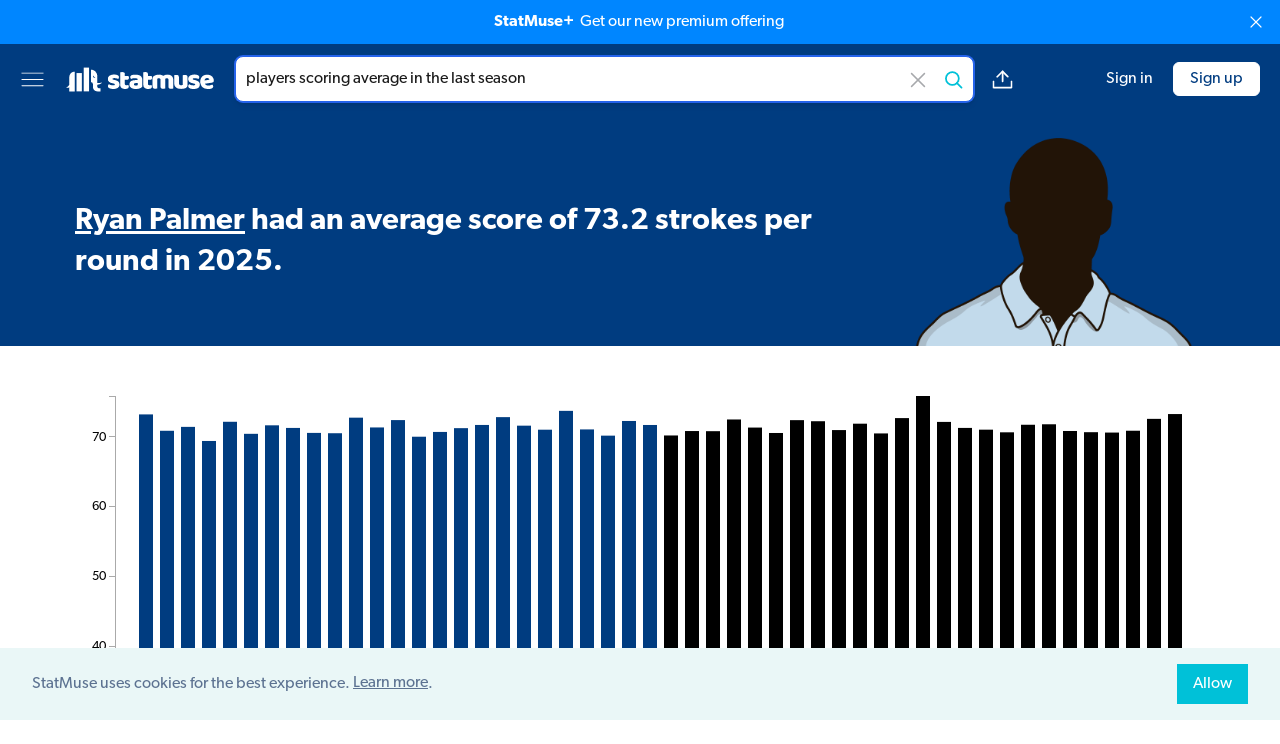

--- FILE ---
content_type: text/html; charset=utf-8
request_url: https://old.statmuse.com/pga/ask/players-scoring-average-in-the-last-season
body_size: 15127
content:
<!DOCTYPE html>
<html lang="en">
<head>
  <meta charset="utf-8">
  <meta name="color-scheme" content="light only">
  <meta content="width=device-width, initial-scale=1, maximum-scale=1, user-scalable=no" name="viewport">
  <meta name="apple-itunes-app" content="app-id=1234654160" />
  <meta name="robots" content="noindex">
<title>Players Scoring Average In The Last Season | StatMuse</title>
<meta name="description" content="Ryan Palmer had an average score of 73.2 strokes per round in 2025.">
<meta name="keywords" content="StatMuse, sports, stats, search, sports search, sports information, sports stats, statistics, fantasy stats, advanced stats, betting information, NBA stats, NFL stats, NHL stats, PGA stats, MLB stats">
<meta property="fb:app_id" content="915991831757165">
<meta property="og:site_name" content="StatMuse">
<meta property="og:title" content="Players Scoring Average In The Last Season | StatMuse">
<meta property="og:description" content="Ryan Palmer had an average score of 73.2 strokes per round in 2025.">
<meta property="og:locale" content="en_US">
<meta property="og:image" content="https://cdn.statmuse.com/forge-v2/aHR0cHM6Ly9jZG4uc3RhdG11c2UuY29tL2ltZy9wZ2EvcGxheWVycy9zaWxob3VldHRlLXBnYS0tcmdqZ2ZwbXMucG5nP2JnPTAwM0M4MCZ0PWZhY2Vib29r.png">
<meta property="twitter:site" content="@StatMuse">
<meta property="twitter:creator" content="@StatMuse">
<meta property="twitter:title" content="Players Scoring Average In The Last Season | StatMuse">
<meta property="twitter:description" content="Ryan Palmer had an average score of 73.2 strokes per round in 2025.">
<meta property="twitter:card" content="summary_large_image">
<meta property="twitter:image" content="https://cdn.statmuse.com/forge-v2/aHR0cHM6Ly9jZG4uc3RhdG11c2UuY29tL2ltZy9wZ2EvcGxheWVycy9zaWxob3VldHRlLXBnYS0tcmdqZ2ZwbXMucG5nP2JnPTAwM0M4MCZ0PXR3aXR0ZXI=.png">
<meta content="ask" name="page-type">
<meta content="v:a0136332-db77-4454-9505-dc5f18a7d727" name="uid">
<link rel="canonical" href="https://old.statmuse.com/pga/ask/players-scoring-average-in-the-last-season" data-should-rewrite="true">
<style>:root {
  --team-primary-color: #003C80;
  --team-secondary-color: #FFFFFF;
}
.dynamic-color {
  background-color: #003C80;
  color: #FFFFFF;
  fill: #FFFFFF;
}
.loading-bar-animate {
  background-color: initial;
}
</style>
<link href="https://use.typekit.net/jpj0wqo.css" rel="stylesheet">
<link href="https://cdn.statmuse.com/app/css/cosmos-9242d7fb4e64329b9ef8971f87e14d09.css?vsn=d" rel="stylesheet">
<link href="https://old.statmuse.com/favicon.ico" rel="icon" type="image/x-icon">
<link href="https://old.statmuse.com/opensearch.xml" rel="search" title="StatMuse Search" type="application/opensearchdescription+xml">
<script async="true" data-rewardful="a27e77" src="https://r.wdfl.co/rw.js"></script><script>(function(w,r){w._rwq=r;w[r]=w[r]||function(){(w[r].q=w[r].q||[]).push(arguments)}})(window,'rewardful');
</script>
<script async="true" src="https://s.ntv.io/serve/load.js" type="text/javascript"></script>
<script async="true" src="https://www.googletagmanager.com/gtag/js?id=G-QRW302M4ZR"></script>
<script>window.dataLayer = window.dataLayer || [];
function gtag(){dataLayer.push(arguments);}
gtag('js', new Date());

gtag('config', 'G-QRW302M4ZR');
</script>
</head>
<body>
<upgrade-banner></upgrade-banner>



<div class="grid grid-cols-[1fr_minmax(auto,_1250px)_1fr] items-center min-h-[62px] md:min-h-[70px] py-2 md:py-3 px-3 md:px-5 z-[5] bg-team-primary sticky top-0">
  <div class="flex col-start-1 col-span-1">
    <div class="min-w-[25px]">
      <dropdown-menu></dropdown-menu>
    </div>
    <a href="/" class="hidden md:block">
<svg version="1.1" id="Layer_1" xmlns="http://www.w3.org/2000/svg"
    viewBox="0 0 425.2 70.9" xml:space="preserve" class="w-[150px] mx-5">
  <rect class="fill-[var(--team-secondary-color,_#0086ff)]" x="53" y="1.7" width="15.1" height="67.4"/>
  <path class="fill-[var(--team-secondary-color,_#00c1d8)]" d="M97.3,49.2c3.1-1,6-2.7,8-5.3c-3.1,0.8-5.9,1.4-8.7,1.5c-1.8,0.1-3.5,0.1-5.3-0.1v-11v-8.8
  c0-9.9-8-17.9-17.9-17.9V43c3.1,0,5.7,2.5,5.7,5.7v8.2c0,6.8,5.5,12.3,12.3,12.3h8.9v-8.9h-3.4c-3,0-5.5-2.5-5.5-5.5v-4.6
  C93.4,50.1,95.4,49.8,97.3,49.2z M80.5,29.2c-1.4-1.4-1.4-3.8,0-5.2c0,1,0.6,2.4,1.8,3.5c1.1,1.1,2.5,1.7,3.5,1.8
  C84.3,30.7,81.9,30.7,80.5,29.2z"/>
  <rect class="fill-[var(--team-secondary-color,_#003ca8)]" x="32.6" y="17.2" width="15.1" height="51.9"/>
  <path class="fill-[var(--team-secondary-color,_#39cccc)]" d="M12.2,28.3v20.2l0,0c0,1.8-1.1,4-3,5.9c-1.9,1.9-4.1,3-5.9,3c2.5,2.4,6.4,2.4,8.9,0v11.8h15.1V13.2
  C19,13.2,12.2,19.9,12.2,28.3z"/>
  <path class="fill-team-secondary" d="M154.5,49.6c0,4-1.5,7.1-4.5,9.3c-3,2.3-7.4,3.4-13.2,3.4c-2.2,0-4.2-0.2-6.1-0.5c-1.9-0.3-3.5-0.8-4.8-1.5
  c-1.3-0.7-2.4-1.5-3.1-2.5c-0.8-1-1.1-2.2-1.1-3.5c0-1.3,0.3-2.3,0.8-3.2c0.5-0.9,1.2-1.6,1.9-2.2c1.5,0.8,3.3,1.6,5.2,2.2
  c2,0.7,4.2,1,6.8,1c1.6,0,2.9-0.2,3.7-0.7c0.9-0.5,1.3-1.1,1.3-1.9c0-0.7-0.3-1.3-0.9-1.7c-0.6-0.4-1.7-0.8-3.1-1l-2.4-0.5
  c-4.6-0.9-7.9-2.3-10.2-4.2c-2.2-1.9-3.3-4.6-3.3-8.2c0-1.9,0.4-3.7,1.3-5.3c0.8-1.6,2-2.9,3.5-3.9c1.5-1,3.3-1.9,5.5-2.4
  c2.1-0.6,4.5-0.9,7-0.9c1.9,0,3.8,0.1,5.5,0.4c1.7,0.3,3.2,0.7,4.4,1.3c1.3,0.6,2.3,1.3,3,2.2c0.7,0.9,1.1,2,1.1,3.3
  c0,1.2-0.2,2.2-0.7,3.1c-0.4,0.9-1,1.6-1.7,2.2c-0.4-0.3-1-0.5-1.9-0.8c-0.8-0.3-1.8-0.5-2.7-0.8c-1-0.2-2-0.4-3-0.6
  c-1-0.2-2-0.2-2.8-0.2c-1.7,0-3.1,0.2-4,0.6c-0.9,0.4-1.4,1-1.4,1.8c0,0.6,0.3,1,0.8,1.4c0.5,0.4,1.5,0.7,3,1l2.4,0.5
  c5,1.2,8.6,2.7,10.7,4.8C153.4,43.8,154.5,46.4,154.5,49.6z"/>
  <path class="fill-team-secondary" d="M169.5,47.9c0,1.4,0.4,2.3,1.3,2.9c0.9,0.6,2.1,0.9,3.7,0.9c0.8,0,1.6-0.1,2.4-0.2c0.8-0.1,1.6-0.3,2.2-0.5
  c0.5,0.6,0.9,1.2,1.2,1.9c0.3,0.7,0.5,1.6,0.5,2.6c0,2-0.7,3.6-2.2,4.9c-1.5,1.3-4.1,1.9-7.9,1.9c-4.6,0-8.2-1-10.6-3.1
  c-2.5-2.1-3.7-5.5-3.7-10.2V15.2c0.6-0.2,1.4-0.3,2.5-0.5c1.1-0.2,2.2-0.3,3.4-0.3c2.3,0,4.1,0.4,5.4,1.2c1.3,0.8,1.9,2.5,1.9,5.1
  v5h10.3c0.3,0.6,0.6,1.3,0.9,2.2c0.3,0.9,0.4,1.8,0.4,2.9c0,1.8-0.4,3.2-1.2,4c-0.8,0.8-1.9,1.2-3.3,1.2h-7.1V47.9z"/>
  <path class="fill-team-secondary" d="M200.2,21.7c2.8,0,5.4,0.3,7.7,0.9c2.3,0.6,4.3,1.5,6,2.6c1.6,1.2,2.9,2.7,3.8,4.5c0.9,1.8,1.3,3.9,1.3,6.4v17.6
  c0,1.4-0.4,2.5-1.1,3.3c-0.8,0.9-1.7,1.6-2.7,2.2c-3.4,2-8.2,3.1-14.4,3.1c-2.8,0-5.3-0.3-7.5-0.8c-2.2-0.5-4.1-1.3-5.7-2.4
  c-1.6-1-2.8-2.4-3.7-4c-0.9-1.6-1.3-3.5-1.3-5.7c0-3.6,1.1-6.4,3.2-8.3c2.1-1.9,5.5-3.1,10-3.6l10.3-1.1v-0.5c0-1.5-0.7-2.6-2-3.3
  c-1.3-0.7-3.3-1-5.8-1c-2,0-3.9,0.2-5.8,0.6c-1.9,0.4-3.6,0.9-5.1,1.6c-0.7-0.5-1.3-1.2-1.7-2.2c-0.5-1-0.7-2-0.7-3
  c0-1.4,0.3-2.4,1-3.3c0.7-0.8,1.7-1.5,3-2.1c1.5-0.6,3.3-1,5.4-1.3C196.4,21.8,198.4,21.7,200.2,21.7z M200.8,52.5
  c0.9,0,1.9-0.1,2.9-0.3c1.1-0.2,1.9-0.4,2.4-0.7v-6.3l-5.7,0.5c-1.5,0.1-2.7,0.4-3.6,0.9c-0.9,0.5-1.4,1.3-1.4,2.4
  c0,1,0.4,1.9,1.2,2.6C197.5,52.2,198.9,52.5,200.8,52.5z"/>
  <path class="fill-team-secondary" d="M235.1,47.9c0,1.4,0.4,2.3,1.3,2.9c0.9,0.6,2.1,0.9,3.7,0.9c0.8,0,1.6-0.1,2.4-0.2c0.8-0.1,1.6-0.3,2.2-0.5
  c0.5,0.6,0.9,1.2,1.2,1.9c0.3,0.7,0.5,1.6,0.5,2.6c0,2-0.7,3.6-2.2,4.9s-4.1,1.9-7.9,1.9c-4.6,0-8.2-1-10.6-3.1
  c-2.5-2.1-3.7-5.5-3.7-10.2V15.2c0.6-0.2,1.4-0.3,2.5-0.5c1.1-0.2,2.2-0.3,3.4-0.3c2.3,0,4.1,0.4,5.4,1.2c1.3,0.8,1.9,2.5,1.9,5.1
  v5h10.3c0.3,0.6,0.6,1.3,0.9,2.2c0.3,0.9,0.4,1.8,0.4,2.9c0,1.8-0.4,3.2-1.2,4c-0.8,0.8-1.9,1.2-3.3,1.2h-7.1V47.9z"/>
  <path class="fill-team-secondary" d="M266.8,21.6c2.2,0,4.3,0.3,6.3,0.9c2.1,0.6,3.9,1.5,5.4,2.7c1.6-1,3.3-1.9,5.3-2.6c2-0.7,4.3-1,7.1-1c2,0,3.9,0.3,5.9,0.8
  c1.9,0.5,3.6,1.4,5.1,2.5c1.5,1.1,2.7,2.6,3.6,4.5c0.9,1.9,1.3,4.1,1.3,6.8v24.8c-0.5,0.2-1.4,0.3-2.5,0.5
  c-1.1,0.2-2.3,0.2-3.5,0.2c-1.2,0-2.2-0.1-3.1-0.2c-0.9-0.2-1.7-0.5-2.3-0.9c-0.6-0.5-1.1-1.1-1.5-1.9c-0.3-0.8-0.5-1.9-0.5-3.2
  V36.5c0-1.6-0.4-2.7-1.3-3.4c-0.9-0.7-2.1-1.1-3.6-1.1c-0.7,0-1.5,0.2-2.4,0.5c-0.8,0.3-1.5,0.7-1.9,1.1c0.1,0.2,0.1,0.4,0.1,0.6
  c0,0.2,0,0.4,0,0.5v26.2c-0.6,0.2-1.4,0.3-2.6,0.5c-1.1,0.2-2.3,0.2-3.4,0.2c-1.2,0-2.2-0.1-3.1-0.2c-0.9-0.2-1.7-0.5-2.3-0.9
  s-1.1-1.1-1.5-1.9c-0.3-0.8-0.5-1.9-0.5-3.2V36.5c0-1.6-0.5-2.7-1.5-3.4c-1-0.7-2.1-1.1-3.5-1.1c-0.9,0-1.8,0.1-2.4,0.4
  c-0.7,0.3-1.3,0.6-1.7,0.8v27.6c-0.5,0.2-1.4,0.3-2.5,0.5c-1.1,0.2-2.3,0.2-3.5,0.2c-1.2,0-2.2-0.1-3.1-0.2
  c-0.9-0.2-1.7-0.5-2.3-0.9c-0.6-0.5-1.1-1.1-1.5-1.9c-0.3-0.8-0.5-1.9-0.5-3.2V31.6c0-1.4,0.3-2.5,0.9-3.4
  c0.6-0.8,1.4-1.6,2.5-2.4c1.8-1.3,4-2.3,6.7-3.1C261.1,22,263.9,21.6,266.8,21.6z"/>
  <path class="fill-team-secondary" d="M309.5,23.3c0.5-0.2,1.4-0.3,2.5-0.5c1.1-0.2,2.3-0.2,3.5-0.2c1.2,0,2.2,0.1,3.1,0.2c0.9,0.2,1.7,0.5,2.3,0.9
  c0.6,0.5,1.1,1.1,1.5,1.9c0.3,0.8,0.5,1.9,0.5,3.2v16.9c0,2.2,0.5,3.7,1.6,4.6c1,0.9,2.6,1.4,4.6,1.4c1.2,0,2.2-0.1,3-0.3
  c0.8-0.2,1.4-0.4,1.8-0.6V23.3c0.5-0.2,1.4-0.3,2.5-0.5c1.1-0.2,2.3-0.2,3.5-0.2c1.2,0,2.2,0.1,3.1,0.2c0.9,0.2,1.7,0.5,2.3,0.9
  c0.6,0.5,1.1,1.1,1.5,1.9c0.3,0.8,0.5,1.9,0.5,3.2v23.9c0,2.6-1.1,4.6-3.3,5.9c-1.8,1.2-4,2-6.6,2.6c-2.5,0.6-5.3,0.9-8.3,0.9
  c-2.8,0-5.4-0.3-7.8-0.9c-2.4-0.6-4.4-1.6-6.2-2.9c-1.7-1.3-3.1-3-4-5.1c-0.9-2.1-1.4-4.6-1.4-7.5V23.3z"/>
  <path class="fill-team-secondary" d="M382.3,49.6c0,4-1.5,7.1-4.5,9.4c-3,2.3-7.4,3.4-13.2,3.4c-2.2,0-4.3-0.2-6.1-0.5c-1.9-0.3-3.5-0.8-4.8-1.5
  c-1.3-0.7-2.4-1.5-3.1-2.5c-0.8-1-1.1-2.2-1.1-3.5c0-1.3,0.3-2.3,0.8-3.2c0.5-0.9,1.2-1.6,1.9-2.2c1.5,0.8,3.3,1.6,5.2,2.2
  c2,0.7,4.2,1,6.8,1c1.6,0,2.9-0.2,3.7-0.7c0.9-0.5,1.3-1.1,1.3-1.9c0-0.7-0.3-1.3-0.9-1.7c-0.6-0.4-1.7-0.8-3.1-1l-2.4-0.5
  c-4.6-0.9-8-2.3-10.2-4.2c-2.2-1.9-3.3-4.7-3.3-8.2c0-1.9,0.4-3.7,1.3-5.3c0.8-1.6,2-2.9,3.5-3.9c1.5-1,3.3-1.9,5.5-2.4
  c2.1-0.6,4.5-0.9,7-0.9c1.9,0,3.8,0.1,5.5,0.4c1.7,0.3,3.2,0.7,4.4,1.3c1.3,0.6,2.3,1.3,3,2.2c0.7,0.9,1.1,2,1.1,3.3
  c0,1.2-0.2,2.2-0.7,3.1c-0.4,0.9-1,1.6-1.7,2.2c-0.4-0.3-1.1-0.5-1.9-0.8c-0.8-0.3-1.8-0.6-2.8-0.8c-1-0.2-2-0.4-3-0.6
  c-1-0.2-2-0.2-2.8-0.2c-1.7,0-3.1,0.2-4,0.6c-0.9,0.4-1.4,1-1.4,1.9c0,0.6,0.3,1.1,0.8,1.4c0.5,0.4,1.5,0.7,3,1l2.4,0.6
  c5,1.2,8.6,2.7,10.7,4.8C381.2,43.8,382.3,46.4,382.3,49.6z"/>
  <path class="fill-team-secondary" d="M405.3,62.3c-3.1,0-6-0.4-8.6-1.3c-2.7-0.9-5-2.2-6.9-3.9c-2-1.7-3.5-3.9-4.6-6.5c-1.1-2.6-1.7-5.7-1.7-9.2
  c0-3.5,0.6-6.4,1.7-8.9c1.1-2.5,2.6-4.5,4.4-6.1c1.8-1.6,3.9-2.8,6.3-3.5c2.4-0.8,4.8-1.1,7.2-1.1c2.8,0,5.3,0.4,7.6,1.3
  c2.3,0.8,4.3,2,5.9,3.5c1.7,1.5,2.9,3.2,3.9,5.3c0.9,2,1.4,4.3,1.4,6.7c0,1.8-0.5,3.1-1.5,4.1c-1,0.9-2.4,1.5-4.2,1.8l-19.4,2.9
  c0.6,1.7,1.8,3,3.5,3.9c1.8,0.9,3.8,1.3,6.1,1.3c2.2,0,4.2-0.3,6.1-0.8c1.9-0.6,3.5-1.2,4.7-1.9c0.8,0.5,1.5,1.3,2.1,2.2
  c0.6,0.9,0.9,1.9,0.9,3c0,2.4-1.1,4.1-3.3,5.3c-1.7,0.9-3.6,1.5-5.7,1.8C409.1,62.1,407.2,62.3,405.3,62.3z M403.1,31.3
  c-1.3,0-2.3,0.2-3.3,0.6c-0.9,0.4-1.7,1-2.2,1.6c-0.6,0.7-1,1.4-1.3,2.2c-0.3,0.8-0.5,1.6-0.5,2.5l13.5-2.2
  c-0.2-1-0.7-2.1-1.7-3.1C406.5,31.9,405.1,31.3,403.1,31.3z"/>
</svg>

    </a>
  </div>
  <div class="col-start-2 col-span-1 max-w-[780px] flex">
    <div class="flex-1">
<ask-bar action="/ask" autosuggest-enabled="true" class="unstable" context="sports" csrf-token="PxInRlw5CWN_ZRM1WyVWMypSADYfOgRTR_ctol8Q71iQlrguhbTDjRvg" league-name="pga" placeholder="Search players, stats or odds" preferred-domain="pga" query-text="players scoring average in the last season" throttle="800"></ask-bar>
    </div>
    <div class="md:flex items-center ml-4 hidden space-x-4">
<answer-share ask-short-url="https://statm.us/e/JH82YxOKN" ask-url="https://old.statmuse.com/pga/ask/players-scoring-average-in-the-last-season" class="unstable"></answer-share>

    </div>
  </div>
  <div class="flex space-x-5 items-center justify-end flex-shrink-0">

      <right-menu class="md:hidden"></right-menu>
      <a href="/signin" class="hidden md:block ml-5 no-underline hover:underline text-team-secondary-sm-default whitespace-nowrap">Sign in</a>
      <a href="/signup" class="hidden md:block flex items-center justify-center border border-team-secondary-sm-default rounded-md hover:text-team-secondary-sm-default hover:bg-team-primary hover:border-team-secondary-sm-default hover:border hover:no-underline py-1 px-4 bg-team-secondary-sm-default text-team-primary whitespace-nowrap">Sign up</a>

  </div>
</div>

<div class="main-layout mb-5 bg-team-primary text-team-secondary">
<div class="flex flex-col md:flex-row pt-4 md:pt-6 relative">
  <div class="flex-1 flex flex-col justify-between text-center md:text-left">
    <span class="italic opacity-50 saturate-0">

    </span>
    <h1 class="nlg-answer font-semibold text-xl md:text-2xl md:leading-snug lg:text-[1.75rem] xl:text-3xl xl:leading-snug my-auto" data-cy-nlg>
<p><a href="https://old.statmuse.com/pga/ask/ryan-palmer-career-stats">Ryan Palmer</a> had an average score of 73.2 strokes per round in 2025.</p>
    </h1>
  </div>

    <img
      class="h-44 md:h-52 self-center md:self-end mt-2 md:mt-0 md:pl-6 md:pr-1.5 select-none"
      alt="players scoring average in the last season"
      src="https://cdn.statmuse.com/img/pga/players/silhouette-pga--rgjgfpms.png"
    />

  <div class="md:hidden flex flex-col items-center absolute right-0 bottom-2.5 space-y-2.5">
<answer-share ask-short-url="https://statm.us/e/JH82YxOKN" ask-url="https://old.statmuse.com/pga/ask/players-scoring-average-in-the-last-season" class="unstable"></answer-share>

  </div>
</div>

</div>

<div class="main-layout">

  <div style="min-height: 500px" data-reset-style="min-height">
<visual-answer answer="{&quot;conversation&quot;:{&quot;complete&quot;:true},&quot;disposition&quot;:{&quot;intent&quot;:&quot;SportsQuestion:Stats&quot;,&quot;responseType&quot;:&quot;results&quot;,&quot;resultsType&quot;:&quot;answer&quot;},&quot;limit&quot;:25,&quot;nlg&quot;:{&quot;ssml&quot;:{&quot;answer&quot;:&quot;Ryan Palmer had an average score of seventy three point two strokes per round in &lt;say-as interpret-as=\&quot;date\&quot; format=\&quot;y\&quot;&gt;2025&lt;/say-as&gt;.&quot;},&quot;text&quot;:{&quot;answer&quot;:[{&quot;entity&quot;:{&quot;baseResourcePath&quot;:&quot;pga/players/6&quot;,&quot;display&quot;:&quot;Ryan Palmer&quot;,&quot;domain&quot;:&quot;PGA&quot;,&quot;id&quot;:&quot;6&quot;,&quot;shortDisplay&quot;:&quot;R. Palmer&quot;,&quot;type&quot;:&quot;player&quot;},&quot;omitLeadingSpace&quot;:true,&quot;text&quot;:&quot;Ryan Palmer&quot;,&quot;type&quot;:&quot;entity&quot;},{&quot;omitLeadingSpace&quot;:false,&quot;text&quot;:&quot;had an average score of 73.2 strokes per round in 2025.&quot;,&quot;type&quot;:&quot;general&quot;}]}},&quot;tokenizationScore&quot;:{&quot;average&quot;:3,&quot;max&quot;:8,&quot;median&quot;:2},&quot;type&quot;:&quot;nlgAnswerNotPossibleVisualsRequired&quot;,&quot;visual&quot;:{&quot;additionalQuestions&quot;:[{&quot;domain&quot;:&quot;PGA&quot;,&quot;text&quot;:&quot;Who won the PGA Championship?&quot;},{&quot;domain&quot;:&quot;PGA&quot;,&quot;text&quot;:&quot;Who has the best greens in regulation percentage this season?&quot;},{&quot;domain&quot;:&quot;PGA&quot;,&quot;text&quot;:&quot;Who has the best driving accuracy this season?&quot;},{&quot;domain&quot;:&quot;PGA&quot;,&quot;text&quot;:&quot;Who has the best sand save percentage this season?&quot;},{&quot;domain&quot;:&quot;PGA&quot;,&quot;text&quot;:&quot;Who has hit the most holes in one all-time?&quot;},{&quot;domain&quot;:&quot;PGA&quot;,&quot;text&quot;:&quot;Who won the PGA Championship in 2025?&quot;},{&quot;domain&quot;:&quot;PGA&quot;,&quot;text&quot;:&quot;Who has the most Top 10 finishes all-time?&quot;},{&quot;domain&quot;:&quot;PGA&quot;,&quot;text&quot;:&quot;Who won the U.S. Open?&quot;},{&quot;domain&quot;:&quot;PGA&quot;,&quot;text&quot;:&quot;Who won the Masters in 2025?&quot;},{&quot;domain&quot;:&quot;PGA&quot;,&quot;text&quot;:&quot;Who has hit the most holes in one all-time?&quot;}],&quot;contentReference&quot;:{&quot;answerTags&quot;:{&quot;playerIds&quot;:[6],&quot;seasonYears&quot;:[2025],&quot;teamIds&quot;:[]},&quot;domainTags&quot;:{&quot;domain&quot;:&quot;PGA&quot;},&quot;questionTags&quot;:{&quot;actorType&quot;:&quot;player&quot;,&quot;playerIds&quot;:[],&quot;seasonYears&quot;:[2025],&quot;teamIds&quot;:[]}},&quot;detail&quot;:[{&quot;columnCharts&quot;:[{&quot;categories&quot;:[{&quot;nameLines&quot;:[&quot;2025&quot;,&quot;Palmer&quot;]},{&quot;nameLines&quot;:[&quot;2025&quot;,&quot;Blair&quot;]},{&quot;nameLines&quot;:[&quot;2025&quot;,&quot;Hardy&quot;]},{&quot;nameLines&quot;:[&quot;2025&quot;,&quot;Fleetwood&quot;]},{&quot;nameLines&quot;:[&quot;2025&quot;,&quot;Thornberry&quot;]},{&quot;nameLines&quot;:[&quot;2025&quot;,&quot;Kim&quot;]},{&quot;nameLines&quot;:[&quot;2025&quot;,&quot;Hoge&quot;]},{&quot;nameLines&quot;:[&quot;2025&quot;,&quot;Horschel&quot;]},{&quot;nameLines&quot;:[&quot;2025&quot;,&quot;Grillo&quot;]},{&quot;nameLines&quot;:[&quot;2025&quot;,&quot;Yu&quot;]},{&quot;nameLines&quot;:[&quot;2025&quot;,&quot;Albertson&quot;]},{&quot;nameLines&quot;:[&quot;2025&quot;,&quot;Xiong&quot;]},{&quot;nameLines&quot;:[&quot;2025&quot;,&quot;McNeill&quot;]},{&quot;nameLines&quot;:[&quot;2025&quot;,&quot;Noren&quot;]},{&quot;nameLines&quot;:[&quot;2025&quot;,&quot;Kanaya&quot;]},{&quot;nameLines&quot;:[&quot;2025&quot;,&quot;Lashley&quot;]},{&quot;nameLines&quot;:[&quot;2025&quot;,&quot;List&quot;]},{&quot;nameLines&quot;:[&quot;2025&quot;,&quot;Tway&quot;]},{&quot;nameLines&quot;:[&quot;2025&quot;,&quot;Homa&quot;]},{&quot;nameLines&quot;:[&quot;2025&quot;,&quot;Martin&quot;]},{&quot;nameLines&quot;:[&quot;2025&quot;,&quot;Knox&quot;]},{&quot;nameLines&quot;:[&quot;2025&quot;,&quot;Kim&quot;]},{&quot;nameLines&quot;:[&quot;2025&quot;,&quot;Spieth&quot;]},{&quot;nameLines&quot;:[&quot;2025&quot;,&quot;Reavie&quot;]},{&quot;nameLines&quot;:[&quot;2025&quot;,&quot;Gordon&quot;]},{&quot;nameLines&quot;:[]},{&quot;nameLines&quot;:[]},{&quot;nameLines&quot;:[]},{&quot;nameLines&quot;:[]},{&quot;nameLines&quot;:[]},{&quot;nameLines&quot;:[]},{&quot;nameLines&quot;:[]},{&quot;nameLines&quot;:[]},{&quot;nameLines&quot;:[]},{&quot;nameLines&quot;:[]},{&quot;nameLines&quot;:[]},{&quot;nameLines&quot;:[]},{&quot;nameLines&quot;:[]},{&quot;nameLines&quot;:[]},{&quot;nameLines&quot;:[]},{&quot;nameLines&quot;:[]},{&quot;nameLines&quot;:[]},{&quot;nameLines&quot;:[]},{&quot;nameLines&quot;:[]},{&quot;nameLines&quot;:[]},{&quot;nameLines&quot;:[]},{&quot;nameLines&quot;:[]},{&quot;nameLines&quot;:[]},{&quot;nameLines&quot;:[]},{&quot;nameLines&quot;:[]}],&quot;name&quot;:&quot;SCORING AVG&quot;,&quot;series&quot;:[{&quot;data&quot;:[{&quot;color&quot;:&quot;#003C80&quot;,&quot;label&quot;:&quot;73.2&quot;,&quot;nameLines&quot;:[&quot;Ryan Palmer&quot;,&quot;2025&quot;],&quot;y&quot;:73.155},{&quot;color&quot;:&quot;#003C80&quot;,&quot;label&quot;:&quot;70.8&quot;,&quot;nameLines&quot;:[&quot;Zac Blair&quot;,&quot;2025&quot;],&quot;y&quot;:70.814},{&quot;color&quot;:&quot;#003C80&quot;,&quot;label&quot;:&quot;71.4&quot;,&quot;nameLines&quot;:[&quot;Nick Hardy&quot;,&quot;2025&quot;],&quot;y&quot;:71.372},{&quot;color&quot;:&quot;#003C80&quot;,&quot;label&quot;:&quot;69.4&quot;,&quot;nameLines&quot;:[&quot;Tommy Fleetwood&quot;,&quot;2025&quot;],&quot;y&quot;:69.357},{&quot;color&quot;:&quot;#003C80&quot;,&quot;label&quot;:&quot;72.1&quot;,&quot;nameLines&quot;:[&quot;Braden Thornberry&quot;,&quot;2025&quot;],&quot;y&quot;:72.101},{&quot;color&quot;:&quot;#003C80&quot;,&quot;label&quot;:&quot;70.4&quot;,&quot;nameLines&quot;:[&quot;Si Woo Kim&quot;,&quot;2025&quot;],&quot;y&quot;:70.379},{&quot;color&quot;:&quot;#003C80&quot;,&quot;label&quot;:&quot;71.6&quot;,&quot;nameLines&quot;:[&quot;Tom Hoge&quot;,&quot;2025&quot;],&quot;y&quot;:71.595},{&quot;color&quot;:&quot;#003C80&quot;,&quot;label&quot;:&quot;71.2&quot;,&quot;nameLines&quot;:[&quot;Billy Horschel&quot;,&quot;2025&quot;],&quot;y&quot;:71.221},{&quot;color&quot;:&quot;#003C80&quot;,&quot;label&quot;:&quot;70.5&quot;,&quot;nameLines&quot;:[&quot;Emiliano Grillo&quot;,&quot;2025&quot;],&quot;y&quot;:70.51},{&quot;color&quot;:&quot;#003C80&quot;,&quot;label&quot;:&quot;70.5&quot;,&quot;nameLines&quot;:[&quot;Kevin Yu&quot;,&quot;2025&quot;],&quot;y&quot;:70.463},{&quot;color&quot;:&quot;#003C80&quot;,&quot;label&quot;:&quot;72.7&quot;,&quot;nameLines&quot;:[&quot;Anders Albertson&quot;,&quot;2025&quot;],&quot;y&quot;:72.689},{&quot;color&quot;:&quot;#003C80&quot;,&quot;label&quot;:&quot;71.3&quot;,&quot;nameLines&quot;:[&quot;Norman Xiong&quot;,&quot;2025&quot;],&quot;y&quot;:71.29},{&quot;color&quot;:&quot;#003C80&quot;,&quot;label&quot;:&quot;72.3&quot;,&quot;nameLines&quot;:[&quot;George McNeill&quot;,&quot;2025&quot;],&quot;y&quot;:72.342},{&quot;color&quot;:&quot;#003C80&quot;,&quot;label&quot;:&quot;70&quot;,&quot;nameLines&quot;:[&quot;Alex Noren&quot;,&quot;2025&quot;],&quot;y&quot;:69.965},{&quot;color&quot;:&quot;#003C80&quot;,&quot;label&quot;:&quot;70.6&quot;,&quot;nameLines&quot;:[&quot;Takumi Kanaya&quot;,&quot;2025&quot;],&quot;y&quot;:70.648},{&quot;color&quot;:&quot;#003C80&quot;,&quot;label&quot;:&quot;71.2&quot;,&quot;nameLines&quot;:[&quot;Nate Lashley&quot;,&quot;2025&quot;],&quot;y&quot;:71.189},{&quot;color&quot;:&quot;#003C80&quot;,&quot;label&quot;:&quot;71.6&quot;,&quot;nameLines&quot;:[&quot;Luke List&quot;,&quot;2025&quot;],&quot;y&quot;:71.647},{&quot;color&quot;:&quot;#003C80&quot;,&quot;label&quot;:&quot;72.8&quot;,&quot;nameLines&quot;:[&quot;Kevin Tway&quot;,&quot;2025&quot;],&quot;y&quot;:72.765},{&quot;color&quot;:&quot;#003C80&quot;,&quot;label&quot;:&quot;71.5&quot;,&quot;nameLines&quot;:[&quot;Max Homa&quot;,&quot;2025&quot;],&quot;y&quot;:71.545},{&quot;color&quot;:&quot;#003C80&quot;,&quot;label&quot;:&quot;71&quot;,&quot;nameLines&quot;:[&quot;Ben Martin&quot;,&quot;2025&quot;],&quot;y&quot;:70.969},{&quot;color&quot;:&quot;#003C80&quot;,&quot;label&quot;:&quot;73.7&quot;,&quot;nameLines&quot;:[&quot;Russell Knox&quot;,&quot;2025&quot;],&quot;y&quot;:73.662},{&quot;color&quot;:&quot;#003C80&quot;,&quot;label&quot;:&quot;71&quot;,&quot;nameLines&quot;:[&quot;Chan Kim&quot;,&quot;2025&quot;],&quot;y&quot;:71.008},{&quot;color&quot;:&quot;#003C80&quot;,&quot;label&quot;:&quot;70.1&quot;,&quot;nameLines&quot;:[&quot;Jordan Spieth&quot;,&quot;2025&quot;],&quot;y&quot;:70.118},{&quot;color&quot;:&quot;#003C80&quot;,&quot;label&quot;:&quot;72.2&quot;,&quot;nameLines&quot;:[&quot;Chez Reavie&quot;,&quot;2025&quot;],&quot;y&quot;:72.216},{&quot;color&quot;:&quot;#003C80&quot;,&quot;label&quot;:&quot;71.6&quot;,&quot;nameLines&quot;:[&quot;Will Gordon&quot;,&quot;2025&quot;],&quot;y&quot;:71.643},{&quot;color&quot;:&quot;&quot;,&quot;label&quot;:&quot;&quot;,&quot;nameLines&quot;:[],&quot;y&quot;:70.143},{&quot;color&quot;:&quot;&quot;,&quot;label&quot;:&quot;&quot;,&quot;nameLines&quot;:[],&quot;y&quot;:70.776},{&quot;color&quot;:&quot;&quot;,&quot;label&quot;:&quot;&quot;,&quot;nameLines&quot;:[],&quot;y&quot;:70.756},{&quot;color&quot;:&quot;&quot;,&quot;label&quot;:&quot;&quot;,&quot;nameLines&quot;:[],&quot;y&quot;:72.43},{&quot;color&quot;:&quot;&quot;,&quot;label&quot;:&quot;&quot;,&quot;nameLines&quot;:[],&quot;y&quot;:71.273},{&quot;color&quot;:&quot;&quot;,&quot;label&quot;:&quot;&quot;,&quot;nameLines&quot;:[],&quot;y&quot;:70.498},{&quot;color&quot;:&quot;&quot;,&quot;label&quot;:&quot;&quot;,&quot;nameLines&quot;:[],&quot;y&quot;:72.334},{&quot;color&quot;:&quot;&quot;,&quot;label&quot;:&quot;&quot;,&quot;nameLines&quot;:[],&quot;y&quot;:72.18},{&quot;color&quot;:&quot;&quot;,&quot;label&quot;:&quot;&quot;,&quot;nameLines&quot;:[],&quot;y&quot;:70.914},{&quot;color&quot;:&quot;&quot;,&quot;label&quot;:&quot;&quot;,&quot;nameLines&quot;:[],&quot;y&quot;:71.828},{&quot;color&quot;:&quot;&quot;,&quot;label&quot;:&quot;&quot;,&quot;nameLines&quot;:[],&quot;y&quot;:70.435},{&quot;color&quot;:&quot;&quot;,&quot;label&quot;:&quot;&quot;,&quot;nameLines&quot;:[],&quot;y&quot;:72.627},{&quot;color&quot;:&quot;&quot;,&quot;label&quot;:&quot;&quot;,&quot;nameLines&quot;:[],&quot;y&quot;:75.787},{&quot;color&quot;:&quot;&quot;,&quot;label&quot;:&quot;&quot;,&quot;nameLines&quot;:[],&quot;y&quot;:72.082},{&quot;color&quot;:&quot;&quot;,&quot;label&quot;:&quot;&quot;,&quot;nameLines&quot;:[],&quot;y&quot;:71.223},{&quot;color&quot;:&quot;&quot;,&quot;label&quot;:&quot;&quot;,&quot;nameLines&quot;:[],&quot;y&quot;:70.973},{&quot;color&quot;:&quot;&quot;,&quot;label&quot;:&quot;&quot;,&quot;nameLines&quot;:[],&quot;y&quot;:70.594},{&quot;color&quot;:&quot;&quot;,&quot;label&quot;:&quot;&quot;,&quot;nameLines&quot;:[],&quot;y&quot;:71.675},{&quot;color&quot;:&quot;&quot;,&quot;label&quot;:&quot;&quot;,&quot;nameLines&quot;:[],&quot;y&quot;:71.743},{&quot;color&quot;:&quot;&quot;,&quot;label&quot;:&quot;&quot;,&quot;nameLines&quot;:[],&quot;y&quot;:70.784},{&quot;color&quot;:&quot;&quot;,&quot;label&quot;:&quot;&quot;,&quot;nameLines&quot;:[],&quot;y&quot;:70.611},{&quot;color&quot;:&quot;&quot;,&quot;label&quot;:&quot;&quot;,&quot;nameLines&quot;:[],&quot;y&quot;:70.558},{&quot;color&quot;:&quot;&quot;,&quot;label&quot;:&quot;&quot;,&quot;nameLines&quot;:[],&quot;y&quot;:70.82},{&quot;color&quot;:&quot;&quot;,&quot;label&quot;:&quot;&quot;,&quot;nameLines&quot;:[],&quot;y&quot;:72.518},{&quot;color&quot;:&quot;&quot;,&quot;label&quot;:&quot;&quot;,&quot;nameLines&quot;:[],&quot;y&quot;:73.205}],&quot;name&quot;:&quot;SCORING AVG&quot;}]}],&quot;grids&quot;:[{&quot;columns&quot;:[{&quot;rowItemKey&quot;:&quot;NAME&quot;,&quot;title&quot;:&quot;NAME&quot;,&quot;type&quot;:&quot;string&quot;},{&quot;rowItemKey&quot;:&quot;SCORING AVG&quot;,&quot;tags&quot;:{&quot;isReferencedInQuestion&quot;:true},&quot;title&quot;:&quot;SCORING AVG&quot;,&quot;type&quot;:&quot;number&quot;},{&quot;rowItemKey&quot;:&quot;SEASON&quot;,&quot;title&quot;:&quot;SEASON&quot;,&quot;type&quot;:&quot;number&quot;},{&quot;rowItemKey&quot;:&quot;EVENTS&quot;,&quot;title&quot;:&quot;EVENTS&quot;,&quot;type&quot;:&quot;number&quot;},{&quot;rowItemKey&quot;:&quot;TOP 10&quot;,&quot;title&quot;:&quot;TOP 10&quot;,&quot;type&quot;:&quot;number&quot;},{&quot;rowItemKey&quot;:&quot;WINS&quot;,&quot;title&quot;:&quot;WINS&quot;,&quot;type&quot;:&quot;number&quot;},{&quot;rowItemKey&quot;:&quot;ROUNDS&quot;,&quot;title&quot;:&quot;ROUNDS&quot;,&quot;type&quot;:&quot;number&quot;},{&quot;rowItemKey&quot;:&quot;GIR%&quot;,&quot;title&quot;:&quot;GIR%&quot;,&quot;type&quot;:&quot;number&quot;},{&quot;rowItemKey&quot;:&quot;FWY%&quot;,&quot;title&quot;:&quot;FWY%&quot;,&quot;type&quot;:&quot;number&quot;},{&quot;rowItemKey&quot;:&quot;DRIVING DISTANCE AVG&quot;,&quot;title&quot;:&quot;DRIVING DISTANCE AVG&quot;,&quot;type&quot;:&quot;number&quot;},{&quot;rowItemKey&quot;:&quot;PUTTING AVG&quot;,&quot;title&quot;:&quot;PUTTING AVG&quot;,&quot;type&quot;:&quot;number&quot;},{&quot;rowItemKey&quot;:&quot;SAND SAVE%&quot;,&quot;title&quot;:&quot;SAND SAVE%&quot;,&quot;type&quot;:&quot;number&quot;},{&quot;rowItemKey&quot;:&quot;SCRAMBLING %&quot;,&quot;title&quot;:&quot;SCRAMBLING %&quot;,&quot;type&quot;:&quot;number&quot;},{&quot;rowItemKey&quot;:&quot;FEDEXCUP POINTS&quot;,&quot;title&quot;:&quot;FEDEXCUP POINTS&quot;,&quot;type&quot;:&quot;number&quot;},{&quot;rowItemKey&quot;:&quot;MONEY&quot;,&quot;title&quot;:&quot;MONEY&quot;,&quot;type&quot;:&quot;number&quot;}],&quot;name&quot;:&quot;all&quot;,&quot;rows&quot;:[{&quot;DRIVING DISTANCE AVG&quot;:{&quot;display&quot;:&quot;296&quot;,&quot;value&quot;:296},&quot;EVENTS&quot;:{&quot;display&quot;:&quot;25&quot;,&quot;value&quot;:25},&quot;FEDEXCUP POINTS&quot;:{&quot;display&quot;:&quot;69&quot;,&quot;value&quot;:69},&quot;FWY%&quot;:{&quot;display&quot;:&quot;59.9&quot;,&quot;value&quot;:59.87},&quot;GIR%&quot;:{&quot;display&quot;:&quot;62.0&quot;,&quot;value&quot;:62},&quot;MONEY&quot;:{&quot;display&quot;:&quot;$159,928&quot;,&quot;value&quot;:159928},&quot;NAME&quot;:{&quot;display&quot;:&quot;Ryan Palmer&quot;,&quot;entity&quot;:{&quot;baseResourcePath&quot;:&quot;pga/players/6&quot;,&quot;display&quot;:&quot;Ryan Palmer&quot;,&quot;domain&quot;:&quot;PGA&quot;,&quot;id&quot;:&quot;6&quot;,&quot;shortDisplay&quot;:&quot;R. Palmer&quot;,&quot;type&quot;:&quot;player&quot;},&quot;imageUrl&quot;:&quot;https://cdn.statmuse.com/img/pga/players/silhouette-pga--c3sqh7_p.png&quot;,&quot;value&quot;:&quot;Palmer, Ryan&quot;},&quot;PUTTING AVG&quot;:{&quot;display&quot;:&quot;1.8&quot;,&quot;value&quot;:1.806},&quot;ROUNDS&quot;:{&quot;display&quot;:&quot;58&quot;,&quot;value&quot;:58},&quot;SAND SAVE%&quot;:{&quot;display&quot;:&quot;64.2&quot;,&quot;value&quot;:64.2},&quot;SCORING AVG&quot;:{&quot;display&quot;:&quot;73.2&quot;,&quot;value&quot;:73.155},&quot;SCRAMBLING %&quot;:{&quot;display&quot;:&quot;53.8&quot;,&quot;value&quot;:53.79},&quot;SEASON&quot;:{&quot;display&quot;:&quot;2025&quot;,&quot;entity&quot;:{&quot;baseResourcePath&quot;:&quot;pga/players/6&quot;,&quot;display&quot;:&quot;Ryan Palmer&quot;,&quot;domain&quot;:&quot;PGA&quot;,&quot;id&quot;:&quot;6&quot;,&quot;parameters&quot;:{&quot;seasonYear&quot;:2025},&quot;shortDisplay&quot;:&quot;R. Palmer&quot;,&quot;type&quot;:&quot;player&quot;},&quot;value&quot;:2025},&quot;TOP 10&quot;:{&quot;display&quot;:&quot;0&quot;,&quot;value&quot;:0},&quot;WINS&quot;:{&quot;display&quot;:&quot;0&quot;,&quot;value&quot;:0}},{&quot;DRIVING DISTANCE AVG&quot;:{&quot;display&quot;:&quot;287.1&quot;,&quot;value&quot;:287.1},&quot;EVENTS&quot;:{&quot;display&quot;:&quot;21&quot;,&quot;value&quot;:21},&quot;FEDEXCUP POINTS&quot;:{&quot;display&quot;:&quot;302&quot;,&quot;value&quot;:302},&quot;FWY%&quot;:{&quot;display&quot;:&quot;68.2&quot;,&quot;value&quot;:68.15},&quot;GIR%&quot;:{&quot;display&quot;:&quot;67.9&quot;,&quot;value&quot;:67.94},&quot;MONEY&quot;:{&quot;display&quot;:&quot;$663,124&quot;,&quot;value&quot;:663124},&quot;NAME&quot;:{&quot;display&quot;:&quot;Zac Blair&quot;,&quot;entity&quot;:{&quot;baseResourcePath&quot;:&quot;pga/players/7&quot;,&quot;display&quot;:&quot;Zac Blair&quot;,&quot;domain&quot;:&quot;PGA&quot;,&quot;id&quot;:&quot;7&quot;,&quot;shortDisplay&quot;:&quot;Z. Blair&quot;,&quot;type&quot;:&quot;player&quot;},&quot;imageUrl&quot;:&quot;https://cdn.statmuse.com/img/pga/players/silhouette-pga--c3sqh7_p.png&quot;,&quot;value&quot;:&quot;Blair, Zac&quot;},&quot;PUTTING AVG&quot;:{&quot;display&quot;:&quot;1.7&quot;,&quot;value&quot;:1.729},&quot;ROUNDS&quot;:{&quot;display&quot;:&quot;65&quot;,&quot;value&quot;:65},&quot;SAND SAVE%&quot;:{&quot;display&quot;:&quot;59.3&quot;,&quot;value&quot;:59.32},&quot;SCORING AVG&quot;:{&quot;display&quot;:&quot;70.8&quot;,&quot;value&quot;:70.814},&quot;SCRAMBLING %&quot;:{&quot;display&quot;:&quot;59.9&quot;,&quot;value&quot;:59.94},&quot;SEASON&quot;:{&quot;display&quot;:&quot;2025&quot;,&quot;entity&quot;:{&quot;baseResourcePath&quot;:&quot;pga/players/7&quot;,&quot;display&quot;:&quot;Zac Blair&quot;,&quot;domain&quot;:&quot;PGA&quot;,&quot;id&quot;:&quot;7&quot;,&quot;parameters&quot;:{&quot;seasonYear&quot;:2025},&quot;shortDisplay&quot;:&quot;Z. Blair&quot;,&quot;type&quot;:&quot;player&quot;},&quot;value&quot;:2025},&quot;TOP 10&quot;:{&quot;display&quot;:&quot;2&quot;,&quot;value&quot;:2},&quot;WINS&quot;:{&quot;display&quot;:&quot;0&quot;,&quot;value&quot;:0}},{&quot;DRIVING DISTANCE AVG&quot;:{&quot;display&quot;:&quot;310.8&quot;,&quot;value&quot;:310.8},&quot;EVENTS&quot;:{&quot;display&quot;:&quot;27&quot;,&quot;value&quot;:27},&quot;FEDEXCUP POINTS&quot;:{&quot;display&quot;:&quot;145&quot;,&quot;value&quot;:145},&quot;FWY%&quot;:{&quot;display&quot;:&quot;58.3&quot;,&quot;value&quot;:58.33},&quot;GIR%&quot;:{&quot;display&quot;:&quot;70.6&quot;,&quot;value&quot;:70.63},&quot;MONEY&quot;:{&quot;display&quot;:&quot;$432,097&quot;,&quot;value&quot;:432097},&quot;NAME&quot;:{&quot;display&quot;:&quot;Nick Hardy&quot;,&quot;entity&quot;:{&quot;baseResourcePath&quot;:&quot;pga/players/8&quot;,&quot;display&quot;:&quot;Nick Hardy&quot;,&quot;domain&quot;:&quot;PGA&quot;,&quot;id&quot;:&quot;8&quot;,&quot;shortDisplay&quot;:&quot;N. Hardy&quot;,&quot;type&quot;:&quot;player&quot;},&quot;imageUrl&quot;:&quot;https://cdn.statmuse.com/img/pga/players/silhouette-pga--c3sqh7_p.png&quot;,&quot;value&quot;:&quot;Hardy, Nick&quot;},&quot;PUTTING AVG&quot;:{&quot;display&quot;:&quot;1.8&quot;,&quot;value&quot;:1.785},&quot;ROUNDS&quot;:{&quot;display&quot;:&quot;65&quot;,&quot;value&quot;:65},&quot;SAND SAVE%&quot;:{&quot;display&quot;:&quot;54.6&quot;,&quot;value&quot;:54.55},&quot;SCORING AVG&quot;:{&quot;display&quot;:&quot;71.4&quot;,&quot;value&quot;:71.372},&quot;SCRAMBLING %&quot;:{&quot;display&quot;:&quot;57.1&quot;,&quot;value&quot;:57.06},&quot;SEASON&quot;:{&quot;display&quot;:&quot;2025&quot;,&quot;entity&quot;:{&quot;baseResourcePath&quot;:&quot;pga/players/8&quot;,&quot;display&quot;:&quot;Nick Hardy&quot;,&quot;domain&quot;:&quot;PGA&quot;,&quot;id&quot;:&quot;8&quot;,&quot;parameters&quot;:{&quot;seasonYear&quot;:2025},&quot;shortDisplay&quot;:&quot;N. Hardy&quot;,&quot;type&quot;:&quot;player&quot;},&quot;value&quot;:2025},&quot;TOP 10&quot;:{&quot;display&quot;:&quot;1&quot;,&quot;value&quot;:1},&quot;WINS&quot;:{&quot;display&quot;:&quot;0&quot;,&quot;value&quot;:0}},{&quot;DRIVING DISTANCE AVG&quot;:{&quot;display&quot;:&quot;299.4&quot;,&quot;value&quot;:299.4},&quot;EVENTS&quot;:{&quot;display&quot;:&quot;19&quot;,&quot;value&quot;:19},&quot;FEDEXCUP POINTS&quot;:{&quot;display&quot;:&quot;2,923&quot;,&quot;value&quot;:2923},&quot;FWY%&quot;:{&quot;display&quot;:&quot;65.4&quot;,&quot;value&quot;:65.37},&quot;GIR%&quot;:{&quot;display&quot;:&quot;65.8&quot;,&quot;value&quot;:65.84},&quot;MONEY&quot;:{&quot;display&quot;:&quot;$18,496,238&quot;,&quot;value&quot;:18496238},&quot;NAME&quot;:{&quot;display&quot;:&quot;Tommy Fleetwood&quot;,&quot;entity&quot;:{&quot;baseResourcePath&quot;:&quot;pga/players/10&quot;,&quot;display&quot;:&quot;Tommy Fleetwood&quot;,&quot;domain&quot;:&quot;PGA&quot;,&quot;id&quot;:&quot;10&quot;,&quot;shortDisplay&quot;:&quot;T. Fleetwood&quot;,&quot;type&quot;:&quot;player&quot;},&quot;imageUrl&quot;:&quot;https://cdn.statmuse.com/img/pga/players/tommy-fleetwood-pga-min--patf5eab.png&quot;,&quot;value&quot;:&quot;Fleetwood, Tommy&quot;},&quot;PUTTING AVG&quot;:{&quot;display&quot;:&quot;1.7&quot;,&quot;value&quot;:1.715},&quot;ROUNDS&quot;:{&quot;display&quot;:&quot;74&quot;,&quot;value&quot;:74},&quot;SAND SAVE%&quot;:{&quot;display&quot;:&quot;59.6&quot;,&quot;value&quot;:59.63},&quot;SCORING AVG&quot;:{&quot;display&quot;:&quot;69.4&quot;,&quot;value&quot;:69.357},&quot;SCRAMBLING %&quot;:{&quot;display&quot;:&quot;63.3&quot;,&quot;value&quot;:63.3},&quot;SEASON&quot;:{&quot;display&quot;:&quot;2025&quot;,&quot;entity&quot;:{&quot;baseResourcePath&quot;:&quot;pga/players/10&quot;,&quot;display&quot;:&quot;Tommy Fleetwood&quot;,&quot;domain&quot;:&quot;PGA&quot;,&quot;id&quot;:&quot;10&quot;,&quot;parameters&quot;:{&quot;seasonYear&quot;:2025},&quot;shortDisplay&quot;:&quot;T. Fleetwood&quot;,&quot;type&quot;:&quot;player&quot;},&quot;value&quot;:2025},&quot;TOP 10&quot;:{&quot;display&quot;:&quot;8&quot;,&quot;value&quot;:8},&quot;WINS&quot;:{&quot;display&quot;:&quot;1&quot;,&quot;value&quot;:1}},{&quot;DRIVING DISTANCE AVG&quot;:{&quot;display&quot;:&quot;302.2&quot;,&quot;value&quot;:302.2},&quot;EVENTS&quot;:{&quot;display&quot;:&quot;26&quot;,&quot;value&quot;:26},&quot;FEDEXCUP POINTS&quot;:{&quot;display&quot;:&quot;141&quot;,&quot;value&quot;:141},&quot;FWY%&quot;:{&quot;display&quot;:&quot;53.7&quot;,&quot;value&quot;:53.66},&quot;GIR%&quot;:{&quot;display&quot;:&quot;63.8&quot;,&quot;value&quot;:63.84},&quot;MONEY&quot;:{&quot;display&quot;:&quot;$301,674&quot;,&quot;value&quot;:301674},&quot;NAME&quot;:{&quot;display&quot;:&quot;Braden Thornberry&quot;,&quot;entity&quot;:{&quot;baseResourcePath&quot;:&quot;pga/players/15&quot;,&quot;display&quot;:&quot;Braden Thornberry&quot;,&quot;domain&quot;:&quot;PGA&quot;,&quot;id&quot;:&quot;15&quot;,&quot;shortDisplay&quot;:&quot;B. Thornberry&quot;,&quot;type&quot;:&quot;player&quot;},&quot;imageUrl&quot;:&quot;https://cdn.statmuse.com/img/pga/players/silhouette-pga--c3sqh7_p.png&quot;,&quot;value&quot;:&quot;Thornberry, Braden&quot;},&quot;PUTTING AVG&quot;:{&quot;display&quot;:&quot;1.8&quot;,&quot;value&quot;:1.757},&quot;ROUNDS&quot;:{&quot;display&quot;:&quot;63&quot;,&quot;value&quot;:63},&quot;SAND SAVE%&quot;:{&quot;display&quot;:&quot;63.8&quot;,&quot;value&quot;:63.75},&quot;SCORING AVG&quot;:{&quot;display&quot;:&quot;72.1&quot;,&quot;value&quot;:72.101},&quot;SCRAMBLING %&quot;:{&quot;display&quot;:&quot;56.9&quot;,&quot;value&quot;:56.93},&quot;SEASON&quot;:{&quot;display&quot;:&quot;2025&quot;,&quot;entity&quot;:{&quot;baseResourcePath&quot;:&quot;pga/players/15&quot;,&quot;display&quot;:&quot;Braden Thornberry&quot;,&quot;domain&quot;:&quot;PGA&quot;,&quot;id&quot;:&quot;15&quot;,&quot;parameters&quot;:{&quot;seasonYear&quot;:2025},&quot;shortDisplay&quot;:&quot;B. Thornberry&quot;,&quot;type&quot;:&quot;player&quot;},&quot;value&quot;:2025},&quot;TOP 10&quot;:{&quot;display&quot;:&quot;1&quot;,&quot;value&quot;:1},&quot;WINS&quot;:{&quot;display&quot;:&quot;0&quot;,&quot;value&quot;:0}},{&quot;DRIVING DISTANCE AVG&quot;:{&quot;display&quot;:&quot;297.4&quot;,&quot;value&quot;:297.4},&quot;EVENTS&quot;:{&quot;display&quot;:&quot;30&quot;,&quot;value&quot;:30},&quot;FEDEXCUP POINTS&quot;:{&quot;display&quot;:&quot;1,278&quot;,&quot;value&quot;:1278},&quot;FWY%&quot;:{&quot;display&quot;:&quot;66.8&quot;,&quot;value&quot;:66.79},&quot;GIR%&quot;:{&quot;display&quot;:&quot;66.7&quot;,&quot;value&quot;:66.67},&quot;MONEY&quot;:{&quot;display&quot;:&quot;$4,184,686&quot;,&quot;value&quot;:4184686},&quot;NAME&quot;:{&quot;display&quot;:&quot;Si Woo Kim&quot;,&quot;entity&quot;:{&quot;baseResourcePath&quot;:&quot;pga/players/18&quot;,&quot;display&quot;:&quot;Si Woo Kim&quot;,&quot;domain&quot;:&quot;PGA&quot;,&quot;id&quot;:&quot;18&quot;,&quot;shortDisplay&quot;:&quot;S. Woo Kim&quot;,&quot;type&quot;:&quot;player&quot;},&quot;imageUrl&quot;:&quot;https://cdn.statmuse.com/img/pga/players/silhouette-pga--c3sqh7_p.png&quot;,&quot;value&quot;:&quot;Kim, Si Woo&quot;},&quot;PUTTING AVG&quot;:{&quot;display&quot;:&quot;1.7&quot;,&quot;value&quot;:1.734},&quot;ROUNDS&quot;:{&quot;display&quot;:&quot;99&quot;,&quot;value&quot;:99},&quot;SAND SAVE%&quot;:{&quot;display&quot;:&quot;63.3&quot;,&quot;value&quot;:63.33},&quot;SCORING AVG&quot;:{&quot;display&quot;:&quot;70.4&quot;,&quot;value&quot;:70.379},&quot;SCRAMBLING %&quot;:{&quot;display&quot;:&quot;62.1&quot;,&quot;value&quot;:62.12},&quot;SEASON&quot;:{&quot;display&quot;:&quot;2025&quot;,&quot;entity&quot;:{&quot;baseResourcePath&quot;:&quot;pga/players/18&quot;,&quot;display&quot;:&quot;Si Woo Kim&quot;,&quot;domain&quot;:&quot;PGA&quot;,&quot;id&quot;:&quot;18&quot;,&quot;parameters&quot;:{&quot;seasonYear&quot;:2025},&quot;shortDisplay&quot;:&quot;S. Woo Kim&quot;,&quot;type&quot;:&quot;player&quot;},&quot;value&quot;:2025},&quot;TOP 10&quot;:{&quot;display&quot;:&quot;3&quot;,&quot;value&quot;:3},&quot;WINS&quot;:{&quot;display&quot;:&quot;0&quot;,&quot;value&quot;:0}},{&quot;DRIVING DISTANCE AVG&quot;:{&quot;display&quot;:&quot;296.3&quot;,&quot;value&quot;:296.3},&quot;EVENTS&quot;:{&quot;display&quot;:&quot;29&quot;,&quot;value&quot;:29},&quot;FEDEXCUP POINTS&quot;:{&quot;display&quot;:&quot;1,124&quot;,&quot;value&quot;:1124},&quot;FWY%&quot;:{&quot;display&quot;:&quot;60.5&quot;,&quot;value&quot;:60.54},&quot;GIR%&quot;:{&quot;display&quot;:&quot;62.9&quot;,&quot;value&quot;:62.86},&quot;MONEY&quot;:{&quot;display&quot;:&quot;$4,201,600&quot;,&quot;value&quot;:4201600},&quot;NAME&quot;:{&quot;display&quot;:&quot;Tom Hoge&quot;,&quot;entity&quot;:{&quot;baseResourcePath&quot;:&quot;pga/players/31&quot;,&quot;display&quot;:&quot;Tom Hoge&quot;,&quot;domain&quot;:&quot;PGA&quot;,&quot;id&quot;:&quot;31&quot;,&quot;shortDisplay&quot;:&quot;T. Hoge&quot;,&quot;type&quot;:&quot;player&quot;},&quot;imageUrl&quot;:&quot;https://cdn.statmuse.com/img/pga/players/silhouette-pga--c3sqh7_p.png&quot;,&quot;value&quot;:&quot;Hoge, Tom&quot;},&quot;PUTTING AVG&quot;:{&quot;display&quot;:&quot;1.8&quot;,&quot;value&quot;:1.754},&quot;ROUNDS&quot;:{&quot;display&quot;:&quot;92&quot;,&quot;value&quot;:92},&quot;SAND SAVE%&quot;:{&quot;display&quot;:&quot;64.7&quot;,&quot;value&quot;:64.74},&quot;SCORING AVG&quot;:{&quot;display&quot;:&quot;71.6&quot;,&quot;value&quot;:71.595},&quot;SCRAMBLING %&quot;:{&quot;display&quot;:&quot;60.5&quot;,&quot;value&quot;:60.49},&quot;SEASON&quot;:{&quot;display&quot;:&quot;2025&quot;,&quot;entity&quot;:{&quot;baseResourcePath&quot;:&quot;pga/players/31&quot;,&quot;display&quot;:&quot;Tom Hoge&quot;,&quot;domain&quot;:&quot;PGA&quot;,&quot;id&quot;:&quot;31&quot;,&quot;parameters&quot;:{&quot;seasonYear&quot;:2025},&quot;shortDisplay&quot;:&quot;T. Hoge&quot;,&quot;type&quot;:&quot;player&quot;},&quot;value&quot;:2025},&quot;TOP 10&quot;:{&quot;display&quot;:&quot;4&quot;,&quot;value&quot;:4},&quot;WINS&quot;:{&quot;display&quot;:&quot;0&quot;,&quot;value&quot;:0}},{&quot;DRIVING DISTANCE AVG&quot;:{&quot;display&quot;:&quot;298.7&quot;,&quot;value&quot;:298.7},&quot;EVENTS&quot;:{&quot;display&quot;:&quot;14&quot;,&quot;value&quot;:14},&quot;FEDEXCUP POINTS&quot;:{&quot;display&quot;:&quot;469&quot;,&quot;value&quot;:469},&quot;FWY%&quot;:{&quot;display&quot;:&quot;60.7&quot;,&quot;value&quot;:60.65},&quot;GIR%&quot;:{&quot;display&quot;:&quot;65.8&quot;,&quot;value&quot;:65.82},&quot;MONEY&quot;:{&quot;display&quot;:&quot;$1,483,614&quot;,&quot;value&quot;:1483614},&quot;NAME&quot;:{&quot;display&quot;:&quot;Billy Horschel&quot;,&quot;entity&quot;:{&quot;baseResourcePath&quot;:&quot;pga/players/56&quot;,&quot;display&quot;:&quot;Billy Horschel&quot;,&quot;domain&quot;:&quot;PGA&quot;,&quot;id&quot;:&quot;56&quot;,&quot;shortDisplay&quot;:&quot;B. Horschel&quot;,&quot;type&quot;:&quot;player&quot;},&quot;imageUrl&quot;:&quot;https://cdn.statmuse.com/img/pga/players/billy-horschel-pga-min--_bl8jrnc.png&quot;,&quot;value&quot;:&quot;Horschel, Billy&quot;},&quot;PUTTING AVG&quot;:{&quot;display&quot;:&quot;1.7&quot;,&quot;value&quot;:1.725},&quot;ROUNDS&quot;:{&quot;display&quot;:&quot;50&quot;,&quot;value&quot;:50},&quot;SAND SAVE%&quot;:{&quot;display&quot;:&quot;57.4&quot;,&quot;value&quot;:57.35},&quot;SCORING AVG&quot;:{&quot;display&quot;:&quot;71.2&quot;,&quot;value&quot;:71.221},&quot;SCRAMBLING %&quot;:{&quot;display&quot;:&quot;63.3&quot;,&quot;value&quot;:63.25},&quot;SEASON&quot;:{&quot;display&quot;:&quot;2025&quot;,&quot;entity&quot;:{&quot;baseResourcePath&quot;:&quot;pga/players/56&quot;,&quot;display&quot;:&quot;Billy Horschel&quot;,&quot;domain&quot;:&quot;PGA&quot;,&quot;id&quot;:&quot;56&quot;,&quot;parameters&quot;:{&quot;seasonYear&quot;:2025},&quot;shortDisplay&quot;:&quot;B. Horschel&quot;,&quot;type&quot;:&quot;player&quot;},&quot;value&quot;:2025},&quot;TOP 10&quot;:{&quot;display&quot;:&quot;2&quot;,&quot;value&quot;:2},&quot;WINS&quot;:{&quot;display&quot;:&quot;0&quot;,&quot;value&quot;:0}},{&quot;DRIVING DISTANCE AVG&quot;:{&quot;display&quot;:&quot;300.3&quot;,&quot;value&quot;:300.3},&quot;EVENTS&quot;:{&quot;display&quot;:&quot;28&quot;,&quot;value&quot;:28},&quot;FEDEXCUP POINTS&quot;:{&quot;display&quot;:&quot;825&quot;,&quot;value&quot;:825},&quot;FWY%&quot;:{&quot;display&quot;:&quot;68.5&quot;,&quot;value&quot;:68.47},&quot;GIR%&quot;:{&quot;display&quot;:&quot;68.5&quot;,&quot;value&quot;:68.52},&quot;MONEY&quot;:{&quot;display&quot;:&quot;$2,315,983&quot;,&quot;value&quot;:2315983},&quot;NAME&quot;:{&quot;display&quot;:&quot;Emiliano Grillo&quot;,&quot;entity&quot;:{&quot;baseResourcePath&quot;:&quot;pga/players/60&quot;,&quot;display&quot;:&quot;Emiliano Grillo&quot;,&quot;domain&quot;:&quot;PGA&quot;,&quot;id&quot;:&quot;60&quot;,&quot;shortDisplay&quot;:&quot;E. Grillo&quot;,&quot;type&quot;:&quot;player&quot;},&quot;imageUrl&quot;:&quot;https://cdn.statmuse.com/img/pga/players/silhouette-pga--c3sqh7_p.png&quot;,&quot;value&quot;:&quot;Grillo, Emiliano&quot;},&quot;PUTTING AVG&quot;:{&quot;display&quot;:&quot;1.7&quot;,&quot;value&quot;:1.739},&quot;ROUNDS&quot;:{&quot;display&quot;:&quot;95&quot;,&quot;value&quot;:95},&quot;SAND SAVE%&quot;:{&quot;display&quot;:&quot;58.7&quot;,&quot;value&quot;:58.65},&quot;SCORING AVG&quot;:{&quot;display&quot;:&quot;70.5&quot;,&quot;value&quot;:70.51},&quot;SCRAMBLING %&quot;:{&quot;display&quot;:&quot;59.2&quot;,&quot;value&quot;:59.2},&quot;SEASON&quot;:{&quot;display&quot;:&quot;2025&quot;,&quot;entity&quot;:{&quot;baseResourcePath&quot;:&quot;pga/players/60&quot;,&quot;display&quot;:&quot;Emiliano Grillo&quot;,&quot;domain&quot;:&quot;PGA&quot;,&quot;id&quot;:&quot;60&quot;,&quot;parameters&quot;:{&quot;seasonYear&quot;:2025},&quot;shortDisplay&quot;:&quot;E. Grillo&quot;,&quot;type&quot;:&quot;player&quot;},&quot;value&quot;:2025},&quot;TOP 10&quot;:{&quot;display&quot;:&quot;2&quot;,&quot;value&quot;:2},&quot;WINS&quot;:{&quot;display&quot;:&quot;0&quot;,&quot;value&quot;:0}},{&quot;DRIVING DISTANCE AVG&quot;:{&quot;display&quot;:&quot;309.4&quot;,&quot;value&quot;:309.4},&quot;EVENTS&quot;:{&quot;display&quot;:&quot;29&quot;,&quot;value&quot;:29},&quot;FEDEXCUP POINTS&quot;:{&quot;display&quot;:&quot;887&quot;,&quot;value&quot;:887},&quot;FWY%&quot;:{&quot;display&quot;:&quot;63.3&quot;,&quot;value&quot;:63.29},&quot;GIR%&quot;:{&quot;display&quot;:&quot;70.7&quot;,&quot;value&quot;:70.67},&quot;MONEY&quot;:{&quot;display&quot;:&quot;$2,536,810&quot;,&quot;value&quot;:2536810},&quot;NAME&quot;:{&quot;display&quot;:&quot;Kevin Yu&quot;,&quot;entity&quot;:{&quot;baseResourcePath&quot;:&quot;pga/players/62&quot;,&quot;display&quot;:&quot;Kevin Yu&quot;,&quot;domain&quot;:&quot;PGA&quot;,&quot;id&quot;:&quot;62&quot;,&quot;shortDisplay&quot;:&quot;K. Yu&quot;,&quot;type&quot;:&quot;player&quot;},&quot;imageUrl&quot;:&quot;https://cdn.statmuse.com/img/pga/players/silhouette-pga--c3sqh7_p.png&quot;,&quot;value&quot;:&quot;Yu, Kevin&quot;},&quot;PUTTING AVG&quot;:{&quot;display&quot;:&quot;1.7&quot;,&quot;value&quot;:1.737},&quot;ROUNDS&quot;:{&quot;display&quot;:&quot;93&quot;,&quot;value&quot;:93},&quot;SAND SAVE%&quot;:{&quot;display&quot;:&quot;52.6&quot;,&quot;value&quot;:52.59},&quot;SCORING AVG&quot;:{&quot;display&quot;:&quot;70.5&quot;,&quot;value&quot;:70.463},&quot;SCRAMBLING %&quot;:{&quot;display&quot;:&quot;55.6&quot;,&quot;value&quot;:55.6},&quot;SEASON&quot;:{&quot;display&quot;:&quot;2025&quot;,&quot;entity&quot;:{&quot;baseResourcePath&quot;:&quot;pga/players/62&quot;,&quot;display&quot;:&quot;Kevin Yu&quot;,&quot;domain&quot;:&quot;PGA&quot;,&quot;id&quot;:&quot;62&quot;,&quot;parameters&quot;:{&quot;seasonYear&quot;:2025},&quot;shortDisplay&quot;:&quot;K. Yu&quot;,&quot;type&quot;:&quot;player&quot;},&quot;value&quot;:2025},&quot;TOP 10&quot;:{&quot;display&quot;:&quot;2&quot;,&quot;value&quot;:2},&quot;WINS&quot;:{&quot;display&quot;:&quot;0&quot;,&quot;value&quot;:0}},{&quot;DRIVING DISTANCE AVG&quot;:{&quot;display&quot;:&quot;304.5&quot;,&quot;value&quot;:304.5},&quot;EVENTS&quot;:{&quot;display&quot;:&quot;15&quot;,&quot;value&quot;:15},&quot;FEDEXCUP POINTS&quot;:{&quot;display&quot;:&quot;17&quot;,&quot;value&quot;:17},&quot;FWY%&quot;:{&quot;display&quot;:&quot;54.7&quot;,&quot;value&quot;:54.73},&quot;GIR%&quot;:{&quot;display&quot;:&quot;67.3&quot;,&quot;value&quot;:67.3},&quot;MONEY&quot;:{&quot;display&quot;:&quot;$56,282&quot;,&quot;value&quot;:56282},&quot;NAME&quot;:{&quot;display&quot;:&quot;Anders Albertson&quot;,&quot;entity&quot;:{&quot;baseResourcePath&quot;:&quot;pga/players/71&quot;,&quot;display&quot;:&quot;Anders Albertson&quot;,&quot;domain&quot;:&quot;PGA&quot;,&quot;id&quot;:&quot;71&quot;,&quot;shortDisplay&quot;:&quot;A. Albertson&quot;,&quot;type&quot;:&quot;player&quot;},&quot;imageUrl&quot;:&quot;https://cdn.statmuse.com/img/pga/players/silhouette-pga--c3sqh7_p.png&quot;,&quot;value&quot;:&quot;Albertson, Anders&quot;},&quot;PUTTING AVG&quot;:{&quot;display&quot;:&quot;1.8&quot;,&quot;value&quot;:1.825},&quot;ROUNDS&quot;:{&quot;display&quot;:&quot;35&quot;,&quot;value&quot;:35},&quot;SAND SAVE%&quot;:{&quot;display&quot;:&quot;48.0&quot;,&quot;value&quot;:48},&quot;SCORING AVG&quot;:{&quot;display&quot;:&quot;72.7&quot;,&quot;value&quot;:72.689},&quot;SCRAMBLING %&quot;:{&quot;display&quot;:&quot;59.2&quot;,&quot;value&quot;:59.22},&quot;SEASON&quot;:{&quot;display&quot;:&quot;2025&quot;,&quot;entity&quot;:{&quot;baseResourcePath&quot;:&quot;pga/players/71&quot;,&quot;display&quot;:&quot;Anders Albertson&quot;,&quot;domain&quot;:&quot;PGA&quot;,&quot;id&quot;:&quot;71&quot;,&quot;parameters&quot;:{&quot;seasonYear&quot;:2025},&quot;shortDisplay&quot;:&quot;A. Albertson&quot;,&quot;type&quot;:&quot;player&quot;},&quot;value&quot;:2025},&quot;TOP 10&quot;:{&quot;display&quot;:&quot;0&quot;,&quot;value&quot;:0},&quot;WINS&quot;:{&quot;display&quot;:&quot;0&quot;,&quot;value&quot;:0}},{&quot;DRIVING DISTANCE AVG&quot;:{&quot;display&quot;:&quot;315.4&quot;,&quot;value&quot;:315.4},&quot;EVENTS&quot;:{&quot;display&quot;:&quot;8&quot;,&quot;value&quot;:8},&quot;FEDEXCUP POINTS&quot;:{&quot;display&quot;:&quot;73&quot;,&quot;value&quot;:73},&quot;FWY%&quot;:{&quot;display&quot;:&quot;54.3&quot;,&quot;value&quot;:54.29},&quot;GIR%&quot;:{&quot;display&quot;:&quot;69.1&quot;,&quot;value&quot;:69.11},&quot;MONEY&quot;:{&quot;display&quot;:&quot;$177,145&quot;,&quot;value&quot;:177145},&quot;NAME&quot;:{&quot;display&quot;:&quot;Norman Xiong&quot;,&quot;entity&quot;:{&quot;baseResourcePath&quot;:&quot;pga/players/75&quot;,&quot;display&quot;:&quot;Norman Xiong&quot;,&quot;domain&quot;:&quot;PGA&quot;,&quot;id&quot;:&quot;75&quot;,&quot;shortDisplay&quot;:&quot;N. Xiong&quot;,&quot;type&quot;:&quot;player&quot;},&quot;imageUrl&quot;:&quot;https://cdn.statmuse.com/img/pga/players/silhouette-pga--c3sqh7_p.png&quot;,&quot;value&quot;:&quot;Xiong, Norman&quot;},&quot;PUTTING AVG&quot;:{&quot;display&quot;:&quot;1.8&quot;,&quot;value&quot;:1.756},&quot;ROUNDS&quot;:{&quot;display&quot;:&quot;25&quot;,&quot;value&quot;:25},&quot;SAND SAVE%&quot;:{&quot;display&quot;:&quot;54.2&quot;,&quot;value&quot;:54.17},&quot;SCORING AVG&quot;:{&quot;display&quot;:&quot;71.3&quot;,&quot;value&quot;:71.29},&quot;SCRAMBLING %&quot;:{&quot;display&quot;:&quot;56.8&quot;,&quot;value&quot;:56.83},&quot;SEASON&quot;:{&quot;display&quot;:&quot;2025&quot;,&quot;entity&quot;:{&quot;baseResourcePath&quot;:&quot;pga/players/75&quot;,&quot;display&quot;:&quot;Norman Xiong&quot;,&quot;domain&quot;:&quot;PGA&quot;,&quot;id&quot;:&quot;75&quot;,&quot;parameters&quot;:{&quot;seasonYear&quot;:2025},&quot;shortDisplay&quot;:&quot;N. Xiong&quot;,&quot;type&quot;:&quot;player&quot;},&quot;value&quot;:2025},&quot;TOP 10&quot;:{&quot;display&quot;:&quot;0&quot;,&quot;value&quot;:0},&quot;WINS&quot;:{&quot;display&quot;:&quot;0&quot;,&quot;value&quot;:0}},{&quot;DRIVING DISTANCE AVG&quot;:{&quot;display&quot;:&quot;299.3&quot;,&quot;value&quot;:299.3},&quot;EVENTS&quot;:{&quot;display&quot;:&quot;6&quot;,&quot;value&quot;:6},&quot;FEDEXCUP POINTS&quot;:{&quot;display&quot;:&quot;13&quot;,&quot;value&quot;:13},&quot;FWY%&quot;:{&quot;display&quot;:&quot;64.7&quot;,&quot;value&quot;:64.73},&quot;GIR%&quot;:{&quot;display&quot;:&quot;68.4&quot;,&quot;value&quot;:68.4},&quot;MONEY&quot;:{&quot;display&quot;:&quot;$25,362&quot;,&quot;value&quot;:25362},&quot;NAME&quot;:{&quot;display&quot;:&quot;George McNeill&quot;,&quot;entity&quot;:{&quot;baseResourcePath&quot;:&quot;pga/players/82&quot;,&quot;display&quot;:&quot;George McNeill&quot;,&quot;domain&quot;:&quot;PGA&quot;,&quot;id&quot;:&quot;82&quot;,&quot;shortDisplay&quot;:&quot;G. McNeill&quot;,&quot;type&quot;:&quot;player&quot;},&quot;imageUrl&quot;:&quot;https://cdn.statmuse.com/img/pga/players/silhouette-pga--c3sqh7_p.png&quot;,&quot;value&quot;:&quot;McNeill, George&quot;},&quot;PUTTING AVG&quot;:{&quot;display&quot;:&quot;1.8&quot;,&quot;value&quot;:1.802},&quot;ROUNDS&quot;:{&quot;display&quot;:&quot;16&quot;,&quot;value&quot;:16},&quot;SAND SAVE%&quot;:{&quot;display&quot;:&quot;48.2&quot;,&quot;value&quot;:48.15},&quot;SCORING AVG&quot;:{&quot;display&quot;:&quot;72.3&quot;,&quot;value&quot;:72.342},&quot;SCRAMBLING %&quot;:{&quot;display&quot;:&quot;56.0&quot;,&quot;value&quot;:56.04},&quot;SEASON&quot;:{&quot;display&quot;:&quot;2025&quot;,&quot;entity&quot;:{&quot;baseResourcePath&quot;:&quot;pga/players/82&quot;,&quot;display&quot;:&quot;George McNeill&quot;,&quot;domain&quot;:&quot;PGA&quot;,&quot;id&quot;:&quot;82&quot;,&quot;parameters&quot;:{&quot;seasonYear&quot;:2025},&quot;shortDisplay&quot;:&quot;G. McNeill&quot;,&quot;type&quot;:&quot;player&quot;},&quot;value&quot;:2025},&quot;TOP 10&quot;:{&quot;display&quot;:&quot;0&quot;,&quot;value&quot;:0},&quot;WINS&quot;:{&quot;display&quot;:&quot;0&quot;,&quot;value&quot;:0}},{&quot;DRIVING DISTANCE AVG&quot;:{&quot;display&quot;:&quot;296.8&quot;,&quot;value&quot;:296.8},&quot;EVENTS&quot;:{&quot;display&quot;:&quot;11&quot;,&quot;value&quot;:11},&quot;FEDEXCUP POINTS&quot;:{&quot;display&quot;:&quot;411&quot;,&quot;value&quot;:411},&quot;FWY%&quot;:{&quot;display&quot;:&quot;67.4&quot;,&quot;value&quot;:67.39},&quot;GIR%&quot;:{&quot;display&quot;:&quot;67.6&quot;,&quot;value&quot;:67.59},&quot;MONEY&quot;:{&quot;display&quot;:&quot;$1,346,680&quot;,&quot;value&quot;:1346680},&quot;NAME&quot;:{&quot;display&quot;:&quot;Alex Noren&quot;,&quot;entity&quot;:{&quot;baseResourcePath&quot;:&quot;pga/players/87&quot;,&quot;display&quot;:&quot;Alex Noren&quot;,&quot;domain&quot;:&quot;PGA&quot;,&quot;id&quot;:&quot;87&quot;,&quot;shortDisplay&quot;:&quot;A. Noren&quot;,&quot;type&quot;:&quot;player&quot;},&quot;imageUrl&quot;:&quot;https://cdn.statmuse.com/img/pga/players/silhouette-pga--c3sqh7_p.png&quot;,&quot;value&quot;:&quot;Noren, Alex&quot;},&quot;PUTTING AVG&quot;:{&quot;display&quot;:&quot;1.7&quot;,&quot;value&quot;:1.71},&quot;ROUNDS&quot;:{&quot;display&quot;:&quot;40&quot;,&quot;value&quot;:40},&quot;SAND SAVE%&quot;:{&quot;display&quot;:&quot;60.9&quot;,&quot;value&quot;:60.94},&quot;SCORING AVG&quot;:{&quot;display&quot;:&quot;70&quot;,&quot;value&quot;:69.965},&quot;SCRAMBLING %&quot;:{&quot;display&quot;:&quot;56.2&quot;,&quot;value&quot;:56.19},&quot;SEASON&quot;:{&quot;display&quot;:&quot;2025&quot;,&quot;entity&quot;:{&quot;baseResourcePath&quot;:&quot;pga/players/87&quot;,&quot;display&quot;:&quot;Alex Noren&quot;,&quot;domain&quot;:&quot;PGA&quot;,&quot;id&quot;:&quot;87&quot;,&quot;parameters&quot;:{&quot;seasonYear&quot;:2025},&quot;shortDisplay&quot;:&quot;A. Noren&quot;,&quot;type&quot;:&quot;player&quot;},&quot;value&quot;:2025},&quot;TOP 10&quot;:{&quot;display&quot;:&quot;2&quot;,&quot;value&quot;:2},&quot;WINS&quot;:{&quot;display&quot;:&quot;0&quot;,&quot;value&quot;:0}},{&quot;DRIVING DISTANCE AVG&quot;:{&quot;display&quot;:&quot;292.1&quot;,&quot;value&quot;:292.1},&quot;EVENTS&quot;:{&quot;display&quot;:&quot;29&quot;,&quot;value&quot;:29},&quot;FEDEXCUP POINTS&quot;:{&quot;display&quot;:&quot;548&quot;,&quot;value&quot;:548},&quot;FWY%&quot;:{&quot;display&quot;:&quot;74.1&quot;,&quot;value&quot;:74.07},&quot;GIR%&quot;:{&quot;display&quot;:&quot;66.3&quot;,&quot;value&quot;:66.32},&quot;MONEY&quot;:{&quot;display&quot;:&quot;$1,463,762&quot;,&quot;value&quot;:1463762},&quot;NAME&quot;:{&quot;display&quot;:&quot;Takumi Kanaya&quot;,&quot;entity&quot;:{&quot;baseResourcePath&quot;:&quot;pga/players/93&quot;,&quot;display&quot;:&quot;Takumi Kanaya&quot;,&quot;domain&quot;:&quot;PGA&quot;,&quot;id&quot;:&quot;93&quot;,&quot;shortDisplay&quot;:&quot;T. Kanaya&quot;,&quot;type&quot;:&quot;player&quot;},&quot;imageUrl&quot;:&quot;https://cdn.statmuse.com/img/pga/players/silhouette-pga--c3sqh7_p.png&quot;,&quot;value&quot;:&quot;Kanaya, Takumi&quot;},&quot;PUTTING AVG&quot;:{&quot;display&quot;:&quot;1.8&quot;,&quot;value&quot;:1.76},&quot;ROUNDS&quot;:{&quot;display&quot;:&quot;81&quot;,&quot;value&quot;:81},&quot;SAND SAVE%&quot;:{&quot;display&quot;:&quot;58.1&quot;,&quot;value&quot;:58.06},&quot;SCORING AVG&quot;:{&quot;display&quot;:&quot;70.6&quot;,&quot;value&quot;:70.648},&quot;SCRAMBLING %&quot;:{&quot;display&quot;:&quot;68.8&quot;,&quot;value&quot;:68.84},&quot;SEASON&quot;:{&quot;display&quot;:&quot;2025&quot;,&quot;entity&quot;:{&quot;baseResourcePath&quot;:&quot;pga/players/93&quot;,&quot;display&quot;:&quot;Takumi Kanaya&quot;,&quot;domain&quot;:&quot;PGA&quot;,&quot;id&quot;:&quot;93&quot;,&quot;parameters&quot;:{&quot;seasonYear&quot;:2025},&quot;shortDisplay&quot;:&quot;T. Kanaya&quot;,&quot;type&quot;:&quot;player&quot;},&quot;value&quot;:2025},&quot;TOP 10&quot;:{&quot;display&quot;:&quot;4&quot;,&quot;value&quot;:4},&quot;WINS&quot;:{&quot;display&quot;:&quot;0&quot;,&quot;value&quot;:0}},{&quot;DRIVING DISTANCE AVG&quot;:{&quot;display&quot;:&quot;299.4&quot;,&quot;value&quot;:299.4},&quot;EVENTS&quot;:{&quot;display&quot;:&quot;20&quot;,&quot;value&quot;:20},&quot;FEDEXCUP POINTS&quot;:{&quot;display&quot;:&quot;217&quot;,&quot;value&quot;:217},&quot;FWY%&quot;:{&quot;display&quot;:&quot;60.1&quot;,&quot;value&quot;:60.11},&quot;GIR%&quot;:{&quot;display&quot;:&quot;67.3&quot;,&quot;value&quot;:67.3},&quot;MONEY&quot;:{&quot;display&quot;:&quot;$559,402&quot;,&quot;value&quot;:559402},&quot;NAME&quot;:{&quot;display&quot;:&quot;Nate Lashley&quot;,&quot;entity&quot;:{&quot;baseResourcePath&quot;:&quot;pga/players/97&quot;,&quot;display&quot;:&quot;Nate Lashley&quot;,&quot;domain&quot;:&quot;PGA&quot;,&quot;id&quot;:&quot;97&quot;,&quot;shortDisplay&quot;:&quot;N. Lashley&quot;,&quot;type&quot;:&quot;player&quot;},&quot;imageUrl&quot;:&quot;https://cdn.statmuse.com/img/pga/players/nate-lashley-pga-min--jq1_kdun.png&quot;,&quot;value&quot;:&quot;Lashley, Nate&quot;},&quot;PUTTING AVG&quot;:{&quot;display&quot;:&quot;1.8&quot;,&quot;value&quot;:1.79},&quot;ROUNDS&quot;:{&quot;display&quot;:&quot;57&quot;,&quot;value&quot;:57},&quot;SAND SAVE%&quot;:{&quot;display&quot;:&quot;52.5&quot;,&quot;value&quot;:52.5},&quot;SCORING AVG&quot;:{&quot;display&quot;:&quot;71.2&quot;,&quot;value&quot;:71.189},&quot;SCRAMBLING %&quot;:{&quot;display&quot;:&quot;64.4&quot;,&quot;value&quot;:64.42},&quot;SEASON&quot;:{&quot;display&quot;:&quot;2025&quot;,&quot;entity&quot;:{&quot;baseResourcePath&quot;:&quot;pga/players/97&quot;,&quot;display&quot;:&quot;Nate Lashley&quot;,&quot;domain&quot;:&quot;PGA&quot;,&quot;id&quot;:&quot;97&quot;,&quot;parameters&quot;:{&quot;seasonYear&quot;:2025},&quot;shortDisplay&quot;:&quot;N. Lashley&quot;,&quot;type&quot;:&quot;player&quot;},&quot;value&quot;:2025},&quot;TOP 10&quot;:{&quot;display&quot;:&quot;0&quot;,&quot;value&quot;:0},&quot;WINS&quot;:{&quot;display&quot;:&quot;0&quot;,&quot;value&quot;:0}},{&quot;DRIVING DISTANCE AVG&quot;:{&quot;display&quot;:&quot;309.8&quot;,&quot;value&quot;:309.8},&quot;EVENTS&quot;:{&quot;display&quot;:&quot;28&quot;,&quot;value&quot;:28},&quot;FEDEXCUP POINTS&quot;:{&quot;display&quot;:&quot;225&quot;,&quot;value&quot;:225},&quot;FWY%&quot;:{&quot;display&quot;:&quot;63.2&quot;,&quot;value&quot;:63.23},&quot;GIR%&quot;:{&quot;display&quot;:&quot;67.2&quot;,&quot;value&quot;:67.19},&quot;MONEY&quot;:{&quot;display&quot;:&quot;$634,020&quot;,&quot;value&quot;:634020},&quot;NAME&quot;:{&quot;display&quot;:&quot;Luke List&quot;,&quot;entity&quot;:{&quot;baseResourcePath&quot;:&quot;pga/players/107&quot;,&quot;display&quot;:&quot;Luke List&quot;,&quot;domain&quot;:&quot;PGA&quot;,&quot;id&quot;:&quot;107&quot;,&quot;shortDisplay&quot;:&quot;L. List&quot;,&quot;type&quot;:&quot;player&quot;},&quot;imageUrl&quot;:&quot;https://cdn.statmuse.com/img/pga/players/silhouette-pga--c3sqh7_p.png&quot;,&quot;value&quot;:&quot;List, Luke&quot;},&quot;PUTTING AVG&quot;:{&quot;display&quot;:&quot;1.8&quot;,&quot;value&quot;:1.794},&quot;ROUNDS&quot;:{&quot;display&quot;:&quot;78&quot;,&quot;value&quot;:78},&quot;SAND SAVE%&quot;:{&quot;display&quot;:&quot;62.6&quot;,&quot;value&quot;:62.63},&quot;SCORING AVG&quot;:{&quot;display&quot;:&quot;71.6&quot;,&quot;value&quot;:71.647},&quot;SCRAMBLING %&quot;:{&quot;display&quot;:&quot;58.6&quot;,&quot;value&quot;:58.58},&quot;SEASON&quot;:{&quot;display&quot;:&quot;2025&quot;,&quot;entity&quot;:{&quot;baseResourcePath&quot;:&quot;pga/players/107&quot;,&quot;display&quot;:&quot;Luke List&quot;,&quot;domain&quot;:&quot;PGA&quot;,&quot;id&quot;:&quot;107&quot;,&quot;parameters&quot;:{&quot;seasonYear&quot;:2025},&quot;shortDisplay&quot;:&quot;L. List&quot;,&quot;type&quot;:&quot;player&quot;},&quot;value&quot;:2025},&quot;TOP 10&quot;:{&quot;display&quot;:&quot;2&quot;,&quot;value&quot;:2},&quot;WINS&quot;:{&quot;display&quot;:&quot;0&quot;,&quot;value&quot;:0}},{&quot;DRIVING DISTANCE AVG&quot;:{&quot;display&quot;:&quot;302.9&quot;,&quot;value&quot;:302.9},&quot;EVENTS&quot;:{&quot;display&quot;:&quot;7&quot;,&quot;value&quot;:7},&quot;FEDEXCUP POINTS&quot;:{&quot;display&quot;:&quot;14&quot;,&quot;value&quot;:14},&quot;FWY%&quot;:{&quot;display&quot;:&quot;56.3&quot;,&quot;value&quot;:56.31},&quot;GIR%&quot;:{&quot;display&quot;:&quot;64.9&quot;,&quot;value&quot;:64.93},&quot;MONEY&quot;:{&quot;display&quot;:&quot;$51,746&quot;,&quot;value&quot;:51746},&quot;NAME&quot;:{&quot;display&quot;:&quot;Kevin Tway&quot;,&quot;entity&quot;:{&quot;baseResourcePath&quot;:&quot;pga/players/109&quot;,&quot;display&quot;:&quot;Kevin Tway&quot;,&quot;domain&quot;:&quot;PGA&quot;,&quot;id&quot;:&quot;109&quot;,&quot;shortDisplay&quot;:&quot;K. Tway&quot;,&quot;type&quot;:&quot;player&quot;},&quot;imageUrl&quot;:&quot;https://cdn.statmuse.com/img/pga/players/silhouette-pga--c3sqh7_p.png&quot;,&quot;value&quot;:&quot;Tway, Kevin&quot;},&quot;PUTTING AVG&quot;:{&quot;display&quot;:&quot;1.8&quot;,&quot;value&quot;:1.829},&quot;ROUNDS&quot;:{&quot;display&quot;:&quot;16&quot;,&quot;value&quot;:16},&quot;SAND SAVE%&quot;:{&quot;display&quot;:&quot;54.8&quot;,&quot;value&quot;:54.84},&quot;SCORING AVG&quot;:{&quot;display&quot;:&quot;72.8&quot;,&quot;value&quot;:72.765},&quot;SCRAMBLING %&quot;:{&quot;display&quot;:&quot;57.4&quot;,&quot;value&quot;:57.43},&quot;SEASON&quot;:{&quot;display&quot;:&quot;2025&quot;,&quot;entity&quot;:{&quot;baseResourcePath&quot;:&quot;pga/players/109&quot;,&quot;display&quot;:&quot;Kevin Tway&quot;,&quot;domain&quot;:&quot;PGA&quot;,&quot;id&quot;:&quot;109&quot;,&quot;parameters&quot;:{&quot;seasonYear&quot;:2025},&quot;shortDisplay&quot;:&quot;K. Tway&quot;,&quot;type&quot;:&quot;player&quot;},&quot;value&quot;:2025},&quot;TOP 10&quot;:{&quot;display&quot;:&quot;0&quot;,&quot;value&quot;:0},&quot;WINS&quot;:{&quot;display&quot;:&quot;0&quot;,&quot;value&quot;:0}},{&quot;DRIVING DISTANCE AVG&quot;:{&quot;display&quot;:&quot;300.8&quot;,&quot;value&quot;:300.8},&quot;EVENTS&quot;:{&quot;display&quot;:&quot;24&quot;,&quot;value&quot;:24},&quot;FEDEXCUP POINTS&quot;:{&quot;display&quot;:&quot;531&quot;,&quot;value&quot;:531},&quot;FWY%&quot;:{&quot;display&quot;:&quot;60.5&quot;,&quot;value&quot;:60.49},&quot;GIR%&quot;:{&quot;display&quot;:&quot;66.4&quot;,&quot;value&quot;:66.36},&quot;MONEY&quot;:{&quot;display&quot;:&quot;$1,636,827&quot;,&quot;value&quot;:1636827},&quot;NAME&quot;:{&quot;display&quot;:&quot;Max Homa&quot;,&quot;entity&quot;:{&quot;baseResourcePath&quot;:&quot;pga/players/111&quot;,&quot;display&quot;:&quot;Max Homa&quot;,&quot;domain&quot;:&quot;PGA&quot;,&quot;id&quot;:&quot;111&quot;,&quot;shortDisplay&quot;:&quot;M. Homa&quot;,&quot;type&quot;:&quot;player&quot;},&quot;imageUrl&quot;:&quot;https://cdn.statmuse.com/img/pga/players/silhouette-pga--c3sqh7_p.png&quot;,&quot;value&quot;:&quot;Homa, Max&quot;},&quot;PUTTING AVG&quot;:{&quot;display&quot;:&quot;1.7&quot;,&quot;value&quot;:1.747},&quot;ROUNDS&quot;:{&quot;display&quot;:&quot;77&quot;,&quot;value&quot;:77},&quot;SAND SAVE%&quot;:{&quot;display&quot;:&quot;69.3&quot;,&quot;value&quot;:69.3},&quot;SCORING AVG&quot;:{&quot;display&quot;:&quot;71.5&quot;,&quot;value&quot;:71.545},&quot;SCRAMBLING %&quot;:{&quot;display&quot;:&quot;60.2&quot;,&quot;value&quot;:60.18},&quot;SEASON&quot;:{&quot;display&quot;:&quot;2025&quot;,&quot;entity&quot;:{&quot;baseResourcePath&quot;:&quot;pga/players/111&quot;,&quot;display&quot;:&quot;Max Homa&quot;,&quot;domain&quot;:&quot;PGA&quot;,&quot;id&quot;:&quot;111&quot;,&quot;parameters&quot;:{&quot;seasonYear&quot;:2025},&quot;shortDisplay&quot;:&quot;M. Homa&quot;,&quot;type&quot;:&quot;player&quot;},&quot;value&quot;:2025},&quot;TOP 10&quot;:{&quot;display&quot;:&quot;2&quot;,&quot;value&quot;:2},&quot;WINS&quot;:{&quot;display&quot;:&quot;0&quot;,&quot;value&quot;:0}},{&quot;DRIVING DISTANCE AVG&quot;:{&quot;display&quot;:&quot;296.7&quot;,&quot;value&quot;:296.7},&quot;EVENTS&quot;:{&quot;display&quot;:&quot;20&quot;,&quot;value&quot;:20},&quot;FEDEXCUP POINTS&quot;:{&quot;display&quot;:&quot;139&quot;,&quot;value&quot;:139},&quot;FWY%&quot;:{&quot;display&quot;:&quot;61.9&quot;,&quot;value&quot;:61.85},&quot;GIR%&quot;:{&quot;display&quot;:&quot;68.5&quot;,&quot;value&quot;:68.45},&quot;MONEY&quot;:{&quot;display&quot;:&quot;$335,350&quot;,&quot;value&quot;:335350},&quot;NAME&quot;:{&quot;display&quot;:&quot;Ben Martin&quot;,&quot;entity&quot;:{&quot;baseResourcePath&quot;:&quot;pga/players/112&quot;,&quot;display&quot;:&quot;Ben Martin&quot;,&quot;domain&quot;:&quot;PGA&quot;,&quot;id&quot;:&quot;112&quot;,&quot;shortDisplay&quot;:&quot;B. Martin&quot;,&quot;type&quot;:&quot;player&quot;},&quot;imageUrl&quot;:&quot;https://cdn.statmuse.com/img/pga/players/silhouette-pga--c3sqh7_p.png&quot;,&quot;value&quot;:&quot;Martin, Ben&quot;},&quot;PUTTING AVG&quot;:{&quot;display&quot;:&quot;1.8&quot;,&quot;value&quot;:1.755},&quot;ROUNDS&quot;:{&quot;display&quot;:&quot;57&quot;,&quot;value&quot;:57},&quot;SAND SAVE%&quot;:{&quot;display&quot;:&quot;55.7&quot;,&quot;value&quot;:55.68},&quot;SCORING AVG&quot;:{&quot;display&quot;:&quot;71&quot;,&quot;value&quot;:70.969},&quot;SCRAMBLING %&quot;:{&quot;display&quot;:&quot;57.8&quot;,&quot;value&quot;:57.81},&quot;SEASON&quot;:{&quot;display&quot;:&quot;2025&quot;,&quot;entity&quot;:{&quot;baseResourcePath&quot;:&quot;pga/players/112&quot;,&quot;display&quot;:&quot;Ben Martin&quot;,&quot;domain&quot;:&quot;PGA&quot;,&quot;id&quot;:&quot;112&quot;,&quot;parameters&quot;:{&quot;seasonYear&quot;:2025},&quot;shortDisplay&quot;:&quot;B. Martin&quot;,&quot;type&quot;:&quot;player&quot;},&quot;value&quot;:2025},&quot;TOP 10&quot;:{&quot;display&quot;:&quot;1&quot;,&quot;value&quot;:1},&quot;WINS&quot;:{&quot;display&quot;:&quot;0&quot;,&quot;value&quot;:0}},{&quot;DRIVING DISTANCE AVG&quot;:{&quot;display&quot;:&quot;288.5&quot;,&quot;value&quot;:288.5},&quot;EVENTS&quot;:{&quot;display&quot;:&quot;3&quot;,&quot;value&quot;:3},&quot;FEDEXCUP POINTS&quot;:{&quot;display&quot;:&quot;2&quot;,&quot;value&quot;:2},&quot;FWY%&quot;:{&quot;display&quot;:&quot;60.7&quot;,&quot;value&quot;:60.71},&quot;GIR%&quot;:{&quot;display&quot;:&quot;61.1&quot;,&quot;value&quot;:61.11},&quot;MONEY&quot;:{&quot;display&quot;:&quot;$8,360&quot;,&quot;value&quot;:8360},&quot;NAME&quot;:{&quot;display&quot;:&quot;Russell Knox&quot;,&quot;entity&quot;:{&quot;baseResourcePath&quot;:&quot;pga/players/114&quot;,&quot;display&quot;:&quot;Russell Knox&quot;,&quot;domain&quot;:&quot;PGA&quot;,&quot;id&quot;:&quot;114&quot;,&quot;shortDisplay&quot;:&quot;R. Knox&quot;,&quot;type&quot;:&quot;player&quot;},&quot;imageUrl&quot;:&quot;https://cdn.statmuse.com/img/pga/players/silhouette-pga--c3sqh7_p.png&quot;,&quot;value&quot;:&quot;Knox, Russell&quot;},&quot;PUTTING AVG&quot;:{&quot;display&quot;:&quot;1.8&quot;,&quot;value&quot;:1.773},&quot;ROUNDS&quot;:{&quot;display&quot;:&quot;6&quot;,&quot;value&quot;:6},&quot;SAND SAVE%&quot;:{&quot;display&quot;:&quot;45.5&quot;,&quot;value&quot;:45.45},&quot;SCORING AVG&quot;:{&quot;display&quot;:&quot;73.7&quot;,&quot;value&quot;:73.662},&quot;SCRAMBLING %&quot;:{&quot;display&quot;:&quot;61.9&quot;,&quot;value&quot;:61.9},&quot;SEASON&quot;:{&quot;display&quot;:&quot;2025&quot;,&quot;entity&quot;:{&quot;baseResourcePath&quot;:&quot;pga/players/114&quot;,&quot;display&quot;:&quot;Russell Knox&quot;,&quot;domain&quot;:&quot;PGA&quot;,&quot;id&quot;:&quot;114&quot;,&quot;parameters&quot;:{&quot;seasonYear&quot;:2025},&quot;shortDisplay&quot;:&quot;R. Knox&quot;,&quot;type&quot;:&quot;player&quot;},&quot;value&quot;:2025},&quot;TOP 10&quot;:{&quot;display&quot;:&quot;0&quot;,&quot;value&quot;:0},&quot;WINS&quot;:{&quot;display&quot;:&quot;0&quot;,&quot;value&quot;:0}},{&quot;DRIVING DISTANCE AVG&quot;:{&quot;display&quot;:&quot;302.5&quot;,&quot;value&quot;:302.5},&quot;EVENTS&quot;:{&quot;display&quot;:&quot;29&quot;,&quot;value&quot;:29},&quot;FEDEXCUP POINTS&quot;:{&quot;display&quot;:&quot;387&quot;,&quot;value&quot;:387},&quot;FWY%&quot;:{&quot;display&quot;:&quot;60.9&quot;,&quot;value&quot;:60.94},&quot;GIR%&quot;:{&quot;display&quot;:&quot;67.7&quot;,&quot;value&quot;:67.7},&quot;MONEY&quot;:{&quot;display&quot;:&quot;$1,007,294&quot;,&quot;value&quot;:1007294},&quot;NAME&quot;:{&quot;display&quot;:&quot;Chan Kim&quot;,&quot;entity&quot;:{&quot;baseResourcePath&quot;:&quot;pga/players/115&quot;,&quot;display&quot;:&quot;Chan Kim&quot;,&quot;domain&quot;:&quot;PGA&quot;,&quot;id&quot;:&quot;115&quot;,&quot;shortDisplay&quot;:&quot;C. Kim&quot;,&quot;type&quot;:&quot;player&quot;},&quot;imageUrl&quot;:&quot;https://cdn.statmuse.com/img/pga/players/chan-kim-pga-min--upwsk5lm.png&quot;,&quot;value&quot;:&quot;Kim, Chan&quot;},&quot;PUTTING AVG&quot;:{&quot;display&quot;:&quot;1.8&quot;,&quot;value&quot;:1.76},&quot;ROUNDS&quot;:{&quot;display&quot;:&quot;83&quot;,&quot;value&quot;:83},&quot;SAND SAVE%&quot;:{&quot;display&quot;:&quot;54.0&quot;,&quot;value&quot;:54.02},&quot;SCORING AVG&quot;:{&quot;display&quot;:&quot;71&quot;,&quot;value&quot;:71.008},&quot;SCRAMBLING %&quot;:{&quot;display&quot;:&quot;59.2&quot;,&quot;value&quot;:59.24},&quot;SEASON&quot;:{&quot;display&quot;:&quot;2025&quot;,&quot;entity&quot;:{&quot;baseResourcePath&quot;:&quot;pga/players/115&quot;,&quot;display&quot;:&quot;Chan Kim&quot;,&quot;domain&quot;:&quot;PGA&quot;,&quot;id&quot;:&quot;115&quot;,&quot;parameters&quot;:{&quot;seasonYear&quot;:2025},&quot;shortDisplay&quot;:&quot;C. Kim&quot;,&quot;type&quot;:&quot;player&quot;},&quot;value&quot;:2025},&quot;TOP 10&quot;:{&quot;display&quot;:&quot;2&quot;,&quot;value&quot;:2},&quot;WINS&quot;:{&quot;display&quot;:&quot;0&quot;,&quot;value&quot;:0}},{&quot;DRIVING DISTANCE AVG&quot;:{&quot;display&quot;:&quot;306.6&quot;,&quot;value&quot;:306.6},&quot;EVENTS&quot;:{&quot;display&quot;:&quot;19&quot;,&quot;value&quot;:19},&quot;FEDEXCUP POINTS&quot;:{&quot;display&quot;:&quot;927&quot;,&quot;value&quot;:927},&quot;FWY%&quot;:{&quot;display&quot;:&quot;58.1&quot;,&quot;value&quot;:58.12},&quot;GIR%&quot;:{&quot;display&quot;:&quot;64.6&quot;,&quot;value&quot;:64.62},&quot;MONEY&quot;:{&quot;display&quot;:&quot;$3,159,660&quot;,&quot;value&quot;:3159660},&quot;NAME&quot;:{&quot;display&quot;:&quot;Jordan Spieth&quot;,&quot;entity&quot;:{&quot;baseResourcePath&quot;:&quot;pga/players/119&quot;,&quot;display&quot;:&quot;Jordan Spieth&quot;,&quot;domain&quot;:&quot;PGA&quot;,&quot;id&quot;:&quot;119&quot;,&quot;shortDisplay&quot;:&quot;J. Spieth&quot;,&quot;type&quot;:&quot;player&quot;},&quot;imageUrl&quot;:&quot;https://cdn.statmuse.com/img/pga/players/jordan-spieth-pga-min--4ljo2cxr.png&quot;,&quot;value&quot;:&quot;Spieth, Jordan&quot;},&quot;PUTTING AVG&quot;:{&quot;display&quot;:&quot;1.7&quot;,&quot;value&quot;:1.722},&quot;ROUNDS&quot;:{&quot;display&quot;:&quot;72&quot;,&quot;value&quot;:72},&quot;SAND SAVE%&quot;:{&quot;display&quot;:&quot;60.9&quot;,&quot;value&quot;:60.87},&quot;SCORING AVG&quot;:{&quot;display&quot;:&quot;70.1&quot;,&quot;value&quot;:70.118},&quot;SCRAMBLING %&quot;:{&quot;display&quot;:&quot;59.6&quot;,&quot;value&quot;:59.58},&quot;SEASON&quot;:{&quot;display&quot;:&quot;2025&quot;,&quot;entity&quot;:{&quot;baseResourcePath&quot;:&quot;pga/players/119&quot;,&quot;display&quot;:&quot;Jordan Spieth&quot;,&quot;domain&quot;:&quot;PGA&quot;,&quot;id&quot;:&quot;119&quot;,&quot;parameters&quot;:{&quot;seasonYear&quot;:2025},&quot;shortDisplay&quot;:&quot;J. Spieth&quot;,&quot;type&quot;:&quot;player&quot;},&quot;value&quot;:2025},&quot;TOP 10&quot;:{&quot;display&quot;:&quot;4&quot;,&quot;value&quot;:4},&quot;WINS&quot;:{&quot;display&quot;:&quot;0&quot;,&quot;value&quot;:0}},{&quot;DRIVING DISTANCE AVG&quot;:{&quot;display&quot;:&quot;290.8&quot;,&quot;value&quot;:290.8},&quot;EVENTS&quot;:{&quot;display&quot;:&quot;12&quot;,&quot;value&quot;:12},&quot;FEDEXCUP POINTS&quot;:{&quot;display&quot;:&quot;15&quot;,&quot;value&quot;:15},&quot;FWY%&quot;:{&quot;display&quot;:&quot;63.0&quot;,&quot;value&quot;:63.01},&quot;GIR%&quot;:{&quot;display&quot;:&quot;67.9&quot;,&quot;value&quot;:67.86},&quot;MONEY&quot;:{&quot;display&quot;:&quot;$68,786&quot;,&quot;value&quot;:68786},&quot;NAME&quot;:{&quot;display&quot;:&quot;Chez Reavie&quot;,&quot;entity&quot;:{&quot;baseResourcePath&quot;:&quot;pga/players/124&quot;,&quot;display&quot;:&quot;Chez Reavie&quot;,&quot;domain&quot;:&quot;PGA&quot;,&quot;id&quot;:&quot;124&quot;,&quot;shortDisplay&quot;:&quot;C. Reavie&quot;,&quot;type&quot;:&quot;player&quot;},&quot;imageUrl&quot;:&quot;https://cdn.statmuse.com/img/pga/players/chez-reavie-pga-min--q4mvybve.png&quot;,&quot;value&quot;:&quot;Reavie, Chez&quot;},&quot;PUTTING AVG&quot;:{&quot;display&quot;:&quot;1.8&quot;,&quot;value&quot;:1.781},&quot;ROUNDS&quot;:{&quot;display&quot;:&quot;30&quot;,&quot;value&quot;:30},&quot;SAND SAVE%&quot;:{&quot;display&quot;:&quot;60.5&quot;,&quot;value&quot;:60.47},&quot;SCORING AVG&quot;:{&quot;display&quot;:&quot;72.2&quot;,&quot;value&quot;:72.216},&quot;SCRAMBLING %&quot;:{&quot;display&quot;:&quot;59.9&quot;,&quot;value&quot;:59.88},&quot;SEASON&quot;:{&quot;display&quot;:&quot;2025&quot;,&quot;entity&quot;:{&quot;baseResourcePath&quot;:&quot;pga/players/124&quot;,&quot;display&quot;:&quot;Chez Reavie&quot;,&quot;domain&quot;:&quot;PGA&quot;,&quot;id&quot;:&quot;124&quot;,&quot;parameters&quot;:{&quot;seasonYear&quot;:2025},&quot;shortDisplay&quot;:&quot;C. Reavie&quot;,&quot;type&quot;:&quot;player&quot;},&quot;value&quot;:2025},&quot;TOP 10&quot;:{&quot;display&quot;:&quot;0&quot;,&quot;value&quot;:0},&quot;WINS&quot;:{&quot;display&quot;:&quot;0&quot;,&quot;value&quot;:0}},{&quot;DRIVING DISTANCE AVG&quot;:{&quot;display&quot;:&quot;312.6&quot;,&quot;value&quot;:312.6},&quot;EVENTS&quot;:{&quot;display&quot;:&quot;25&quot;,&quot;value&quot;:25},&quot;FEDEXCUP POINTS&quot;:{&quot;display&quot;:&quot;257&quot;,&quot;value&quot;:257},&quot;FWY%&quot;:{&quot;display&quot;:&quot;58.1&quot;,&quot;value&quot;:58.12},&quot;GIR%&quot;:{&quot;display&quot;:&quot;69.4&quot;,&quot;value&quot;:69.44},&quot;MONEY&quot;:{&quot;display&quot;:&quot;$808,904&quot;,&quot;value&quot;:808904},&quot;NAME&quot;:{&quot;display&quot;:&quot;Will Gordon&quot;,&quot;entity&quot;:{&quot;baseResourcePath&quot;:&quot;pga/players/129&quot;,&quot;display&quot;:&quot;Will Gordon&quot;,&quot;domain&quot;:&quot;PGA&quot;,&quot;id&quot;:&quot;129&quot;,&quot;shortDisplay&quot;:&quot;W. Gordon&quot;,&quot;type&quot;:&quot;player&quot;},&quot;imageUrl&quot;:&quot;https://cdn.statmuse.com/img/pga/players/silhouette-pga--c3sqh7_p.png&quot;,&quot;value&quot;:&quot;Gordon, Will&quot;},&quot;PUTTING AVG&quot;:{&quot;display&quot;:&quot;1.8&quot;,&quot;value&quot;:1.814},&quot;ROUNDS&quot;:{&quot;display&quot;:&quot;66&quot;,&quot;value&quot;:66},&quot;SAND SAVE%&quot;:{&quot;display&quot;:&quot;56.2&quot;,&quot;value&quot;:56.16},&quot;SCORING AVG&quot;:{&quot;display&quot;:&quot;71.6&quot;,&quot;value&quot;:71.643},&quot;SCRAMBLING %&quot;:{&quot;display&quot;:&quot;56.6&quot;,&quot;value&quot;:56.6},&quot;SEASON&quot;:{&quot;display&quot;:&quot;2025&quot;,&quot;entity&quot;:{&quot;baseResourcePath&quot;:&quot;pga/players/129&quot;,&quot;display&quot;:&quot;Will Gordon&quot;,&quot;domain&quot;:&quot;PGA&quot;,&quot;id&quot;:&quot;129&quot;,&quot;parameters&quot;:{&quot;seasonYear&quot;:2025},&quot;shortDisplay&quot;:&quot;W. Gordon&quot;,&quot;type&quot;:&quot;player&quot;},&quot;value&quot;:2025},&quot;TOP 10&quot;:{&quot;display&quot;:&quot;2&quot;,&quot;value&quot;:2},&quot;WINS&quot;:{&quot;display&quot;:&quot;0&quot;,&quot;value&quot;:0}},{&quot;DRIVING DISTANCE AVG&quot;:{&quot;display&quot;:&quot;&quot;,&quot;value&quot;:304.3},&quot;EVENTS&quot;:{&quot;display&quot;:&quot;&quot;,&quot;value&quot;:23},&quot;FEDEXCUP POINTS&quot;:{&quot;display&quot;:&quot;&quot;,&quot;value&quot;:2512},&quot;FWY%&quot;:{&quot;display&quot;:&quot;&quot;,&quot;value&quot;:61.76},&quot;GIR%&quot;:{&quot;display&quot;:&quot;&quot;,&quot;value&quot;:66.67},&quot;MONEY&quot;:{&quot;display&quot;:&quot;&quot;,&quot;value&quot;:8840132},&quot;NAME&quot;:{&quot;display&quot;:&quot;Harris English&quot;,&quot;entity&quot;:{&quot;baseResourcePath&quot;:&quot;pga/players/130&quot;,&quot;display&quot;:&quot;Harris English&quot;,&quot;domain&quot;:&quot;PGA&quot;,&quot;id&quot;:&quot;130&quot;,&quot;shortDisplay&quot;:&quot;H. English&quot;,&quot;type&quot;:&quot;player&quot;},&quot;imageUrl&quot;:&quot;https://cdn.statmuse.com/img/pga/players/silhouette-pga--c3sqh7_p.png&quot;,&quot;value&quot;:&quot;English, Harris&quot;},&quot;PUTTING AVG&quot;:{&quot;display&quot;:&quot;&quot;,&quot;value&quot;:1.76},&quot;ROUNDS&quot;:{&quot;display&quot;:&quot;&quot;,&quot;value&quot;:92},&quot;SAND SAVE%&quot;:{&quot;display&quot;:&quot;&quot;,&quot;value&quot;:61.95},&quot;SCORING AVG&quot;:{&quot;display&quot;:&quot;&quot;,&quot;value&quot;:70.143},&quot;SCRAMBLING %&quot;:{&quot;display&quot;:&quot;&quot;,&quot;value&quot;:63.64},&quot;SEASON&quot;:{&quot;display&quot;:&quot;&quot;,&quot;entity&quot;:{&quot;baseResourcePath&quot;:&quot;pga/players/130&quot;,&quot;display&quot;:&quot;Harris English&quot;,&quot;domain&quot;:&quot;PGA&quot;,&quot;id&quot;:&quot;130&quot;,&quot;parameters&quot;:{&quot;seasonYear&quot;:2025},&quot;shortDisplay&quot;:&quot;H. English&quot;,&quot;type&quot;:&quot;player&quot;},&quot;value&quot;:2025},&quot;TOP 10&quot;:{&quot;display&quot;:&quot;&quot;,&quot;value&quot;:4},&quot;WINS&quot;:{&quot;display&quot;:&quot;&quot;,&quot;value&quot;:1}},{&quot;DRIVING DISTANCE AVG&quot;:{&quot;display&quot;:&quot;&quot;,&quot;value&quot;:309.1},&quot;EVENTS&quot;:{&quot;display&quot;:&quot;&quot;,&quot;value&quot;:31},&quot;FEDEXCUP POINTS&quot;:{&quot;display&quot;:&quot;&quot;,&quot;value&quot;:925},&quot;FWY%&quot;:{&quot;display&quot;:&quot;&quot;,&quot;value&quot;:59.96},&quot;GIR%&quot;:{&quot;display&quot;:&quot;&quot;,&quot;value&quot;:66.21},&quot;MONEY&quot;:{&quot;display&quot;:&quot;&quot;,&quot;value&quot;:2793088},&quot;NAME&quot;:{&quot;display&quot;:&quot;Patrick Rodgers&quot;,&quot;entity&quot;:{&quot;baseResourcePath&quot;:&quot;pga/players/135&quot;,&quot;display&quot;:&quot;Patrick Rodgers&quot;,&quot;domain&quot;:&quot;PGA&quot;,&quot;id&quot;:&quot;135&quot;,&quot;shortDisplay&quot;:&quot;P. Rodgers&quot;,&quot;type&quot;:&quot;player&quot;},&quot;imageUrl&quot;:&quot;https://cdn.statmuse.com/img/pga/players/silhouette-pga--c3sqh7_p.png&quot;,&quot;value&quot;:&quot;Rodgers, Patrick&quot;},&quot;PUTTING AVG&quot;:{&quot;display&quot;:&quot;&quot;,&quot;value&quot;:1.746},&quot;ROUNDS&quot;:{&quot;display&quot;:&quot;&quot;,&quot;value&quot;:100},&quot;SAND SAVE%&quot;:{&quot;display&quot;:&quot;&quot;,&quot;value&quot;:52.86},&quot;SCORING AVG&quot;:{&quot;display&quot;:&quot;&quot;,&quot;value&quot;:70.776},&quot;SCRAMBLING %&quot;:{&quot;display&quot;:&quot;&quot;,&quot;value&quot;:62.42},&quot;SEASON&quot;:{&quot;display&quot;:&quot;&quot;,&quot;entity&quot;:{&quot;baseResourcePath&quot;:&quot;pga/players/135&quot;,&quot;display&quot;:&quot;Patrick Rodgers&quot;,&quot;domain&quot;:&quot;PGA&quot;,&quot;id&quot;:&quot;135&quot;,&quot;parameters&quot;:{&quot;seasonYear&quot;:2025},&quot;shortDisplay&quot;:&quot;P. Rodgers&quot;,&quot;type&quot;:&quot;player&quot;},&quot;value&quot;:2025},&quot;TOP 10&quot;:{&quot;display&quot;:&quot;&quot;,&quot;value&quot;:3},&quot;WINS&quot;:{&quot;display&quot;:&quot;&quot;,&quot;value&quot;:0}},{&quot;DRIVING DISTANCE AVG&quot;:{&quot;display&quot;:&quot;&quot;,&quot;value&quot;:280.5},&quot;EVENTS&quot;:{&quot;display&quot;:&quot;&quot;,&quot;value&quot;:28},&quot;FEDEXCUP POINTS&quot;:{&quot;display&quot;:&quot;&quot;,&quot;value&quot;:473},&quot;FWY%&quot;:{&quot;display&quot;:&quot;&quot;,&quot;value&quot;:71.77},&quot;GIR%&quot;:{&quot;display&quot;:&quot;&quot;,&quot;value&quot;:70.26},&quot;MONEY&quot;:{&quot;display&quot;:&quot;&quot;,&quot;value&quot;:1371617},&quot;NAME&quot;:{&quot;display&quot;:&quot;Andrew Putnam&quot;,&quot;entity&quot;:{&quot;baseResourcePath&quot;:&quot;pga/players/143&quot;,&quot;display&quot;:&quot;Andrew Putnam&quot;,&quot;domain&quot;:&quot;PGA&quot;,&quot;id&quot;:&quot;143&quot;,&quot;shortDisplay&quot;:&quot;A. Putnam&quot;,&quot;type&quot;:&quot;player&quot;},&quot;imageUrl&quot;:&quot;https://cdn.statmuse.com/img/pga/players/andrew-putnam-pga-min--yqel0ili.png&quot;,&quot;value&quot;:&quot;Putnam, Andrew&quot;},&quot;PUTTING AVG&quot;:{&quot;display&quot;:&quot;&quot;,&quot;value&quot;:1.755},&quot;ROUNDS&quot;:{&quot;display&quot;:&quot;&quot;,&quot;value&quot;:86},&quot;SAND SAVE%&quot;:{&quot;display&quot;:&quot;&quot;,&quot;value&quot;:63.96},&quot;SCORING AVG&quot;:{&quot;display&quot;:&quot;&quot;,&quot;value&quot;:70.756},&quot;SCRAMBLING %&quot;:{&quot;display&quot;:&quot;&quot;,&quot;value&quot;:65.15},&quot;SEASON&quot;:{&quot;display&quot;:&quot;&quot;,&quot;entity&quot;:{&quot;baseResourcePath&quot;:&quot;pga/players/143&quot;,&quot;display&quot;:&quot;Andrew Putnam&quot;,&quot;domain&quot;:&quot;PGA&quot;,&quot;id&quot;:&quot;143&quot;,&quot;parameters&quot;:{&quot;seasonYear&quot;:2025},&quot;shortDisplay&quot;:&quot;A. Putnam&quot;,&quot;type&quot;:&quot;player&quot;},&quot;value&quot;:2025},&quot;TOP 10&quot;:{&quot;display&quot;:&quot;&quot;,&quot;value&quot;:2},&quot;WINS&quot;:{&quot;display&quot;:&quot;&quot;,&quot;value&quot;:0}},{&quot;DRIVING DISTANCE AVG&quot;:{&quot;display&quot;:&quot;&quot;,&quot;value&quot;:299.5},&quot;EVENTS&quot;:{&quot;display&quot;:&quot;&quot;,&quot;value&quot;:5},&quot;FEDEXCUP POINTS&quot;:{&quot;display&quot;:&quot;&quot;,&quot;value&quot;:3},&quot;FWY%&quot;:{&quot;display&quot;:&quot;&quot;,&quot;value&quot;:65.48},&quot;GIR%&quot;:{&quot;display&quot;:&quot;&quot;,&quot;value&quot;:62.96},&quot;MONEY&quot;:{&quot;display&quot;:&quot;&quot;,&quot;value&quot;:18124},&quot;NAME&quot;:{&quot;display&quot;:&quot;Kevin Chappell&quot;,&quot;entity&quot;:{&quot;baseResourcePath&quot;:&quot;pga/players/145&quot;,&quot;display&quot;:&quot;Kevin Chappell&quot;,&quot;domain&quot;:&quot;PGA&quot;,&quot;id&quot;:&quot;145&quot;,&quot;shortDisplay&quot;:&quot;K. Chappell&quot;,&quot;type&quot;:&quot;player&quot;},&quot;imageUrl&quot;:&quot;https://cdn.statmuse.com/img/pga/players/silhouette-pga--c3sqh7_p.png&quot;,&quot;value&quot;:&quot;Chappell, Kevin&quot;},&quot;PUTTING AVG&quot;:{&quot;display&quot;:&quot;&quot;,&quot;value&quot;:1.75},&quot;ROUNDS&quot;:{&quot;display&quot;:&quot;&quot;,&quot;value&quot;:8},&quot;SAND SAVE%&quot;:{&quot;display&quot;:&quot;&quot;,&quot;value&quot;:61.54},&quot;SCORING AVG&quot;:{&quot;display&quot;:&quot;&quot;,&quot;value&quot;:72.43},&quot;SCRAMBLING %&quot;:{&quot;display&quot;:&quot;&quot;,&quot;value&quot;:50},&quot;SEASON&quot;:{&quot;display&quot;:&quot;&quot;,&quot;entity&quot;:{&quot;baseResourcePath&quot;:&quot;pga/players/145&quot;,&quot;display&quot;:&quot;Kevin Chappell&quot;,&quot;domain&quot;:&quot;PGA&quot;,&quot;id&quot;:&quot;145&quot;,&quot;parameters&quot;:{&quot;seasonYear&quot;:2025},&quot;shortDisplay&quot;:&quot;K. Chappell&quot;,&quot;type&quot;:&quot;player&quot;},&quot;value&quot;:2025},&quot;TOP 10&quot;:{&quot;display&quot;:&quot;&quot;,&quot;value&quot;:0},&quot;WINS&quot;:{&quot;display&quot;:&quot;&quot;,&quot;value&quot;:0}},{&quot;DRIVING DISTANCE AVG&quot;:{&quot;display&quot;:&quot;&quot;,&quot;value&quot;:295.7},&quot;EVENTS&quot;:{&quot;display&quot;:&quot;&quot;,&quot;value&quot;:29},&quot;FEDEXCUP POINTS&quot;:{&quot;display&quot;:&quot;&quot;,&quot;value&quot;:201},&quot;FWY%&quot;:{&quot;display&quot;:&quot;&quot;,&quot;value&quot;:65.97},&quot;GIR%&quot;:{&quot;display&quot;:&quot;&quot;,&quot;value&quot;:69.48},&quot;MONEY&quot;:{&quot;display&quot;:&quot;&quot;,&quot;value&quot;:487188},&quot;NAME&quot;:{&quot;display&quot;:&quot;Adam Svensson&quot;,&quot;entity&quot;:{&quot;baseResourcePath&quot;:&quot;pga/players/151&quot;,&quot;display&quot;:&quot;Adam Svensson&quot;,&quot;domain&quot;:&quot;PGA&quot;,&quot;id&quot;:&quot;151&quot;,&quot;shortDisplay&quot;:&quot;A. Svensson&quot;,&quot;type&quot;:&quot;player&quot;},&quot;imageUrl&quot;:&quot;https://cdn.statmuse.com/img/pga/players/silhouette-pga--c3sqh7_p.png&quot;,&quot;value&quot;:&quot;Svensson, Adam&quot;},&quot;PUTTING AVG&quot;:{&quot;display&quot;:&quot;&quot;,&quot;value&quot;:1.795},&quot;ROUNDS&quot;:{&quot;display&quot;:&quot;&quot;,&quot;value&quot;:81},&quot;SAND SAVE%&quot;:{&quot;display&quot;:&quot;&quot;,&quot;value&quot;:61.54},&quot;SCORING AVG&quot;:{&quot;display&quot;:&quot;&quot;,&quot;value&quot;:71.273},&quot;SCRAMBLING %&quot;:{&quot;display&quot;:&quot;&quot;,&quot;value&quot;:59.68},&quot;SEASON&quot;:{&quot;display&quot;:&quot;&quot;,&quot;entity&quot;:{&quot;baseResourcePath&quot;:&quot;pga/players/151&quot;,&quot;display&quot;:&quot;Adam Svensson&quot;,&quot;domain&quot;:&quot;PGA&quot;,&quot;id&quot;:&quot;151&quot;,&quot;parameters&quot;:{&quot;seasonYear&quot;:2025},&quot;shortDisplay&quot;:&quot;A. Svensson&quot;,&quot;type&quot;:&quot;player&quot;},&quot;value&quot;:2025},&quot;TOP 10&quot;:{&quot;display&quot;:&quot;&quot;,&quot;value&quot;:0},&quot;WINS&quot;:{&quot;display&quot;:&quot;&quot;,&quot;value&quot;:0}},{&quot;DRIVING DISTANCE AVG&quot;:{&quot;display&quot;:&quot;&quot;,&quot;value&quot;:325.8},&quot;EVENTS&quot;:{&quot;display&quot;:&quot;&quot;,&quot;value&quot;:16},&quot;FEDEXCUP POINTS&quot;:{&quot;display&quot;:&quot;&quot;,&quot;value&quot;:280},&quot;FWY%&quot;:{&quot;display&quot;:&quot;&quot;,&quot;value&quot;:66.88},&quot;GIR%&quot;:{&quot;display&quot;:&quot;&quot;,&quot;value&quot;:73.36},&quot;MONEY&quot;:{&quot;display&quot;:&quot;&quot;,&quot;value&quot;:761464},&quot;NAME&quot;:{&quot;display&quot;:&quot;Cameron Champ&quot;,&quot;entity&quot;:{&quot;baseResourcePath&quot;:&quot;pga/players/153&quot;,&quot;display&quot;:&quot;Cameron Champ&quot;,&quot;domain&quot;:&quot;PGA&quot;,&quot;id&quot;:&quot;153&quot;,&quot;shortDisplay&quot;:&quot;C. Champ&quot;,&quot;type&quot;:&quot;player&quot;},&quot;imageUrl&quot;:&quot;https://cdn.statmuse.com/img/pga/players/silhouette-pga--c3sqh7_p.png&quot;,&quot;value&quot;:&quot;Champ, Cameron&quot;},&quot;PUTTING AVG&quot;:{&quot;display&quot;:&quot;&quot;,&quot;value&quot;:1.771},&quot;ROUNDS&quot;:{&quot;display&quot;:&quot;&quot;,&quot;value&quot;:46},&quot;SAND SAVE%&quot;:{&quot;display&quot;:&quot;&quot;,&quot;value&quot;:52.46},&quot;SCORING AVG&quot;:{&quot;display&quot;:&quot;&quot;,&quot;value&quot;:70.498},&quot;SCRAMBLING %&quot;:{&quot;display&quot;:&quot;&quot;,&quot;value&quot;:61.14},&quot;SEASON&quot;:{&quot;display&quot;:&quot;&quot;,&quot;entity&quot;:{&quot;baseResourcePath&quot;:&quot;pga/players/153&quot;,&quot;display&quot;:&quot;Cameron Champ&quot;,&quot;domain&quot;:&quot;PGA&quot;,&quot;id&quot;:&quot;153&quot;,&quot;parameters&quot;:{&quot;seasonYear&quot;:2025},&quot;shortDisplay&quot;:&quot;C. Champ&quot;,&quot;type&quot;:&quot;player&quot;},&quot;value&quot;:2025},&quot;TOP 10&quot;:{&quot;display&quot;:&quot;&quot;,&quot;value&quot;:1},&quot;WINS&quot;:{&quot;display&quot;:&quot;&quot;,&quot;value&quot;:0}},{&quot;DRIVING DISTANCE AVG&quot;:{&quot;display&quot;:&quot;&quot;,&quot;value&quot;:305},&quot;EVENTS&quot;:{&quot;display&quot;:&quot;&quot;,&quot;value&quot;:13},&quot;FEDEXCUP POINTS&quot;:{&quot;display&quot;:&quot;&quot;,&quot;value&quot;:53},&quot;FWY%&quot;:{&quot;display&quot;:&quot;&quot;,&quot;value&quot;:65.34},&quot;GIR%&quot;:{&quot;display&quot;:&quot;&quot;,&quot;value&quot;:66.67},&quot;MONEY&quot;:{&quot;display&quot;:&quot;&quot;,&quot;value&quot;:101470},&quot;NAME&quot;:{&quot;display&quot;:&quot;Chesson Hadley&quot;,&quot;entity&quot;:{&quot;baseResourcePath&quot;:&quot;pga/players/175&quot;,&quot;display&quot;:&quot;Chesson Hadley&quot;,&quot;domain&quot;:&quot;PGA&quot;,&quot;id&quot;:&quot;175&quot;,&quot;shortDisplay&quot;:&quot;C. Hadley&quot;,&quot;type&quot;:&quot;player&quot;},&quot;imageUrl&quot;:&quot;https://cdn.statmuse.com/img/pga/players/silhouette-pga--c3sqh7_p.png&quot;,&quot;value&quot;:&quot;Hadley, Chesson&quot;},&quot;PUTTING AVG&quot;:{&quot;display&quot;:&quot;&quot;,&quot;value&quot;:1.772},&quot;ROUNDS&quot;:{&quot;display&quot;:&quot;&quot;,&quot;value&quot;:31},&quot;SAND SAVE%&quot;:{&quot;display&quot;:&quot;&quot;,&quot;value&quot;:57.58},&quot;SCORING AVG&quot;:{&quot;display&quot;:&quot;&quot;,&quot;value&quot;:72.334},&quot;SCRAMBLING %&quot;:{&quot;display&quot;:&quot;&quot;,&quot;value&quot;:56.17},&quot;SEASON&quot;:{&quot;display&quot;:&quot;&quot;,&quot;entity&quot;:{&quot;baseResourcePath&quot;:&quot;pga/players/175&quot;,&quot;display&quot;:&quot;Chesson Hadley&quot;,&quot;domain&quot;:&quot;PGA&quot;,&quot;id&quot;:&quot;175&quot;,&quot;parameters&quot;:{&quot;seasonYear&quot;:2025},&quot;shortDisplay&quot;:&quot;C. Hadley&quot;,&quot;type&quot;:&quot;player&quot;},&quot;value&quot;:2025},&quot;TOP 10&quot;:{&quot;display&quot;:&quot;&quot;,&quot;value&quot;:0},&quot;WINS&quot;:{&quot;display&quot;:&quot;&quot;,&quot;value&quot;:0}},{&quot;DRIVING DISTANCE AVG&quot;:{&quot;display&quot;:&quot;&quot;,&quot;value&quot;:289.3},&quot;EVENTS&quot;:{&quot;display&quot;:&quot;&quot;,&quot;value&quot;:10},&quot;FEDEXCUP POINTS&quot;:{&quot;display&quot;:&quot;&quot;,&quot;value&quot;:75},&quot;FWY%&quot;:{&quot;display&quot;:&quot;&quot;,&quot;value&quot;:61.02},&quot;GIR%&quot;:{&quot;display&quot;:&quot;&quot;,&quot;value&quot;:66.83},&quot;MONEY&quot;:{&quot;display&quot;:&quot;&quot;,&quot;value&quot;:226037},&quot;NAME&quot;:{&quot;display&quot;:&quot;Kevin Streelman&quot;,&quot;entity&quot;:{&quot;baseResourcePath&quot;:&quot;pga/players/176&quot;,&quot;display&quot;:&quot;Kevin Streelman&quot;,&quot;domain&quot;:&quot;PGA&quot;,&quot;id&quot;:&quot;176&quot;,&quot;shortDisplay&quot;:&quot;K. Streelman&quot;,&quot;type&quot;:&quot;player&quot;},&quot;imageUrl&quot;:&quot;https://cdn.statmuse.com/img/pga/players/silhouette-pga--c3sqh7_p.png&quot;,&quot;value&quot;:&quot;Streelman, Kevin&quot;},&quot;PUTTING AVG&quot;:{&quot;display&quot;:&quot;&quot;,&quot;value&quot;:1.76},&quot;ROUNDS&quot;:{&quot;display&quot;:&quot;&quot;,&quot;value&quot;:35},&quot;SAND SAVE%&quot;:{&quot;display&quot;:&quot;&quot;,&quot;value&quot;:51.92},&quot;SCORING AVG&quot;:{&quot;display&quot;:&quot;&quot;,&quot;value&quot;:72.18},&quot;SCRAMBLING %&quot;:{&quot;display&quot;:&quot;&quot;,&quot;value&quot;:58.85},&quot;SEASON&quot;:{&quot;display&quot;:&quot;&quot;,&quot;entity&quot;:{&quot;baseResourcePath&quot;:&quot;pga/players/176&quot;,&quot;display&quot;:&quot;Kevin Streelman&quot;,&quot;domain&quot;:&quot;PGA&quot;,&quot;id&quot;:&quot;176&quot;,&quot;parameters&quot;:{&quot;seasonYear&quot;:2025},&quot;shortDisplay&quot;:&quot;K. Streelman&quot;,&quot;type&quot;:&quot;player&quot;},&quot;value&quot;:2025},&quot;TOP 10&quot;:{&quot;display&quot;:&quot;&quot;,&quot;value&quot;:0},&quot;WINS&quot;:{&quot;display&quot;:&quot;&quot;,&quot;value&quot;:0}},{&quot;DRIVING DISTANCE AVG&quot;:{&quot;display&quot;:&quot;&quot;,&quot;value&quot;:284.2},&quot;EVENTS&quot;:{&quot;display&quot;:&quot;&quot;,&quot;value&quot;:25},&quot;FEDEXCUP POINTS&quot;:{&quot;display&quot;:&quot;&quot;,&quot;value&quot;:415},&quot;FWY%&quot;:{&quot;display&quot;:&quot;&quot;,&quot;value&quot;:69.03},&quot;GIR%&quot;:{&quot;display&quot;:&quot;&quot;,&quot;value&quot;:66.75},&quot;MONEY&quot;:{&quot;display&quot;:&quot;&quot;,&quot;value&quot;:1192940},&quot;NAME&quot;:{&quot;display&quot;:&quot;Brandt Snedeker&quot;,&quot;entity&quot;:{&quot;baseResourcePath&quot;:&quot;pga/players/177&quot;,&quot;display&quot;:&quot;Brandt Snedeker&quot;,&quot;domain&quot;:&quot;PGA&quot;,&quot;id&quot;:&quot;177&quot;,&quot;shortDisplay&quot;:&quot;B. Snedeker&quot;,&quot;type&quot;:&quot;player&quot;},&quot;imageUrl&quot;:&quot;https://cdn.statmuse.com/img/pga/players/brandt-snedeker-pga-min--rls5ndnh.png&quot;,&quot;value&quot;:&quot;Snedeker, Brandt&quot;},&quot;PUTTING AVG&quot;:{&quot;display&quot;:&quot;&quot;,&quot;value&quot;:1.737},&quot;ROUNDS&quot;:{&quot;display&quot;:&quot;&quot;,&quot;value&quot;:72},&quot;SAND SAVE%&quot;:{&quot;display&quot;:&quot;&quot;,&quot;value&quot;:63.92},&quot;SCORING AVG&quot;:{&quot;display&quot;:&quot;&quot;,&quot;value&quot;:70.914},&quot;SCRAMBLING %&quot;:{&quot;display&quot;:&quot;&quot;,&quot;value&quot;:63.72},&quot;SEASON&quot;:{&quot;display&quot;:&quot;&quot;,&quot;entity&quot;:{&quot;baseResourcePath&quot;:&quot;pga/players/177&quot;,&quot;display&quot;:&quot;Brandt Snedeker&quot;,&quot;domain&quot;:&quot;PGA&quot;,&quot;id&quot;:&quot;177&quot;,&quot;parameters&quot;:{&quot;seasonYear&quot;:2025},&quot;shortDisplay&quot;:&quot;B. Snedeker&quot;,&quot;type&quot;:&quot;player&quot;},&quot;value&quot;:2025},&quot;TOP 10&quot;:{&quot;display&quot;:&quot;&quot;,&quot;value&quot;:3},&quot;WINS&quot;:{&quot;display&quot;:&quot;&quot;,&quot;value&quot;:0}},{&quot;DRIVING DISTANCE AVG&quot;:{&quot;display&quot;:&quot;&quot;,&quot;value&quot;:305.3},&quot;EVENTS&quot;:{&quot;display&quot;:&quot;&quot;,&quot;value&quot;:9},&quot;FEDEXCUP POINTS&quot;:{&quot;display&quot;:&quot;&quot;,&quot;value&quot;:23},&quot;FWY%&quot;:{&quot;display&quot;:&quot;&quot;,&quot;value&quot;:54.76},&quot;GIR%&quot;:{&quot;display&quot;:&quot;&quot;,&quot;value&quot;:71.91},&quot;MONEY&quot;:{&quot;display&quot;:&quot;&quot;,&quot;value&quot;:43499},&quot;NAME&quot;:{&quot;display&quot;:&quot;Nick Watney&quot;,&quot;entity&quot;:{&quot;baseResourcePath&quot;:&quot;pga/players/180&quot;,&quot;display&quot;:&quot;Nick Watney&quot;,&quot;domain&quot;:&quot;PGA&quot;,&quot;id&quot;:&quot;180&quot;,&quot;shortDisplay&quot;:&quot;N. Watney&quot;,&quot;type&quot;:&quot;player&quot;},&quot;imageUrl&quot;:&quot;https://cdn.statmuse.com/img/pga/players/silhouette-pga--c3sqh7_p.png&quot;,&quot;value&quot;:&quot;Watney, Nick&quot;},&quot;PUTTING AVG&quot;:{&quot;display&quot;:&quot;&quot;,&quot;value&quot;:1.807},&quot;ROUNDS&quot;:{&quot;display&quot;:&quot;&quot;,&quot;value&quot;:22},&quot;SAND SAVE%&quot;:{&quot;display&quot;:&quot;&quot;,&quot;value&quot;:62.5},&quot;SCORING AVG&quot;:{&quot;display&quot;:&quot;&quot;,&quot;value&quot;:71.828},&quot;SCRAMBLING %&quot;:{&quot;display&quot;:&quot;&quot;,&quot;value&quot;:63.74},&quot;SEASON&quot;:{&quot;display&quot;:&quot;&quot;,&quot;entity&quot;:{&quot;baseResourcePath&quot;:&quot;pga/players/180&quot;,&quot;display&quot;:&quot;Nick Watney&quot;,&quot;domain&quot;:&quot;PGA&quot;,&quot;id&quot;:&quot;180&quot;,&quot;parameters&quot;:{&quot;seasonYear&quot;:2025},&quot;shortDisplay&quot;:&quot;N. Watney&quot;,&quot;type&quot;:&quot;player&quot;},&quot;value&quot;:2025},&quot;TOP 10&quot;:{&quot;display&quot;:&quot;&quot;,&quot;value&quot;:0},&quot;WINS&quot;:{&quot;display&quot;:&quot;&quot;,&quot;value&quot;:0}},{&quot;DRIVING DISTANCE AVG&quot;:{&quot;display&quot;:&quot;&quot;,&quot;value&quot;:299.7},&quot;EVENTS&quot;:{&quot;display&quot;:&quot;&quot;,&quot;value&quot;:27},&quot;FEDEXCUP POINTS&quot;:{&quot;display&quot;:&quot;&quot;,&quot;value&quot;:1400},&quot;FWY%&quot;:{&quot;display&quot;:&quot;&quot;,&quot;value&quot;:58.93},&quot;GIR%&quot;:{&quot;display&quot;:&quot;&quot;,&quot;value&quot;:64.99},&quot;MONEY&quot;:{&quot;display&quot;:&quot;&quot;,&quot;value&quot;:4105211},&quot;NAME&quot;:{&quot;display&quot;:&quot;Michael Kim&quot;,&quot;entity&quot;:{&quot;baseResourcePath&quot;:&quot;pga/players/181&quot;,&quot;display&quot;:&quot;Michael Kim&quot;,&quot;domain&quot;:&quot;PGA&quot;,&quot;id&quot;:&quot;181&quot;,&quot;shortDisplay&quot;:&quot;M. Kim&quot;,&quot;type&quot;:&quot;player&quot;},&quot;imageUrl&quot;:&quot;https://cdn.statmuse.com/img/pga/players/silhouette-pga--c3sqh7_p.png&quot;,&quot;value&quot;:&quot;Kim, Michael&quot;},&quot;PUTTING AVG&quot;:{&quot;display&quot;:&quot;&quot;,&quot;value&quot;:1.769},&quot;ROUNDS&quot;:{&quot;display&quot;:&quot;&quot;,&quot;value&quot;:96},&quot;SAND SAVE%&quot;:{&quot;display&quot;:&quot;&quot;,&quot;value&quot;:71.54},&quot;SCORING AVG&quot;:{&quot;display&quot;:&quot;&quot;,&quot;value&quot;:70.435},&quot;SCRAMBLING %&quot;:{&quot;display&quot;:&quot;&quot;,&quot;value&quot;:62.98},&quot;SEASON&quot;:{&quot;display&quot;:&quot;&quot;,&quot;entity&quot;:{&quot;baseResourcePath&quot;:&quot;pga/players/181&quot;,&quot;display&quot;:&quot;Michael Kim&quot;,&quot;domain&quot;:&quot;PGA&quot;,&quot;id&quot;:&quot;181&quot;,&quot;parameters&quot;:{&quot;seasonYear&quot;:2025},&quot;shortDisplay&quot;:&quot;M. Kim&quot;,&quot;type&quot;:&quot;player&quot;},&quot;value&quot;:2025},&quot;TOP 10&quot;:{&quot;display&quot;:&quot;&quot;,&quot;value&quot;:4},&quot;WINS&quot;:{&quot;display&quot;:&quot;&quot;,&quot;value&quot;:0}},{&quot;DRIVING DISTANCE AVG&quot;:{&quot;display&quot;:&quot;&quot;,&quot;value&quot;:290},&quot;EVENTS&quot;:{&quot;display&quot;:&quot;&quot;,&quot;value&quot;:10},&quot;FEDEXCUP POINTS&quot;:{&quot;display&quot;:&quot;&quot;,&quot;value&quot;:64},&quot;FWY%&quot;:{&quot;display&quot;:&quot;&quot;,&quot;value&quot;:66.88},&quot;GIR%&quot;:{&quot;display&quot;:&quot;&quot;,&quot;value&quot;:64.65},&quot;MONEY&quot;:{&quot;display&quot;:&quot;&quot;,&quot;value&quot;:112640},&quot;NAME&quot;:{&quot;display&quot;:&quot;Austin Cook&quot;,&quot;entity&quot;:{&quot;baseResourcePath&quot;:&quot;pga/players/187&quot;,&quot;display&quot;:&quot;Austin Cook&quot;,&quot;domain&quot;:&quot;PGA&quot;,&quot;id&quot;:&quot;187&quot;,&quot;shortDisplay&quot;:&quot;A. Cook&quot;,&quot;type&quot;:&quot;player&quot;},&quot;imageUrl&quot;:&quot;https://cdn.statmuse.com/img/pga/players/silhouette-pga--c3sqh7_p.png&quot;,&quot;value&quot;:&quot;Cook, Austin&quot;},&quot;PUTTING AVG&quot;:{&quot;display&quot;:&quot;&quot;,&quot;value&quot;:1.785},&quot;ROUNDS&quot;:{&quot;display&quot;:&quot;&quot;,&quot;value&quot;:26},&quot;SAND SAVE%&quot;:{&quot;display&quot;:&quot;&quot;,&quot;value&quot;:52.78},&quot;SCORING AVG&quot;:{&quot;display&quot;:&quot;&quot;,&quot;value&quot;:72.627},&quot;SCRAMBLING %&quot;:{&quot;display&quot;:&quot;&quot;,&quot;value&quot;:57.86},&quot;SEASON&quot;:{&quot;display&quot;:&quot;&quot;,&quot;entity&quot;:{&quot;baseResourcePath&quot;:&quot;pga/players/187&quot;,&quot;display&quot;:&quot;Austin Cook&quot;,&quot;domain&quot;:&quot;PGA&quot;,&quot;id&quot;:&quot;187&quot;,&quot;parameters&quot;:{&quot;seasonYear&quot;:2025},&quot;shortDisplay&quot;:&quot;A. Cook&quot;,&quot;type&quot;:&quot;player&quot;},&quot;value&quot;:2025},&quot;TOP 10&quot;:{&quot;display&quot;:&quot;&quot;,&quot;value&quot;:0},&quot;WINS&quot;:{&quot;display&quot;:&quot;&quot;,&quot;value&quot;:0}},{&quot;DRIVING DISTANCE AVG&quot;:{&quot;display&quot;:&quot;&quot;,&quot;value&quot;:313.3},&quot;EVENTS&quot;:{&quot;display&quot;:&quot;&quot;,&quot;value&quot;:2},&quot;FEDEXCUP POINTS&quot;:{&quot;display&quot;:&quot;&quot;,&quot;value&quot;:3},&quot;FWY%&quot;:{&quot;display&quot;:&quot;&quot;,&quot;value&quot;:57.14},&quot;GIR%&quot;:{&quot;display&quot;:&quot;&quot;,&quot;value&quot;:44.44},&quot;MONEY&quot;:{&quot;display&quot;:&quot;&quot;,&quot;value&quot;:8760},&quot;NAME&quot;:{&quot;display&quot;:&quot;Brandon Wu&quot;,&quot;entity&quot;:{&quot;baseResourcePath&quot;:&quot;pga/players/190&quot;,&quot;display&quot;:&quot;Brandon Wu&quot;,&quot;domain&quot;:&quot;PGA&quot;,&quot;id&quot;:&quot;190&quot;,&quot;shortDisplay&quot;:&quot;B. Wu&quot;,&quot;type&quot;:&quot;player&quot;},&quot;imageUrl&quot;:&quot;https://cdn.statmuse.com/img/pga/players/silhouette-pga--c3sqh7_p.png&quot;,&quot;value&quot;:&quot;Wu, Brandon&quot;},&quot;PUTTING AVG&quot;:{&quot;display&quot;:&quot;&quot;,&quot;value&quot;:1.75},&quot;ROUNDS&quot;:{&quot;display&quot;:&quot;&quot;,&quot;value&quot;:6},&quot;SAND SAVE%&quot;:{&quot;display&quot;:&quot;&quot;,&quot;value&quot;:41.67},&quot;SCORING AVG&quot;:{&quot;display&quot;:&quot;&quot;,&quot;value&quot;:75.787},&quot;SCRAMBLING %&quot;:{&quot;display&quot;:&quot;&quot;,&quot;value&quot;:30},&quot;SEASON&quot;:{&quot;display&quot;:&quot;&quot;,&quot;entity&quot;:{&quot;baseResourcePath&quot;:&quot;pga/players/190&quot;,&quot;display&quot;:&quot;Brandon Wu&quot;,&quot;domain&quot;:&quot;PGA&quot;,&quot;id&quot;:&quot;190&quot;,&quot;parameters&quot;:{&quot;seasonYear&quot;:2025},&quot;shortDisplay&quot;:&quot;B. Wu&quot;,&quot;type&quot;:&quot;player&quot;},&quot;value&quot;:2025},&quot;TOP 10&quot;:{&quot;display&quot;:&quot;&quot;,&quot;value&quot;:0},&quot;WINS&quot;:{&quot;display&quot;:&quot;&quot;,&quot;value&quot;:0}},{&quot;DRIVING DISTANCE AVG&quot;:{&quot;display&quot;:&quot;&quot;,&quot;value&quot;:301.3},&quot;EVENTS&quot;:{&quot;display&quot;:&quot;&quot;,&quot;value&quot;:23},&quot;FEDEXCUP POINTS&quot;:{&quot;display&quot;:&quot;&quot;,&quot;value&quot;:85},&quot;FWY%&quot;:{&quot;display&quot;:&quot;&quot;,&quot;value&quot;:48.06},&quot;GIR%&quot;:{&quot;display&quot;:&quot;&quot;,&quot;value&quot;:61.46},&quot;MONEY&quot;:{&quot;display&quot;:&quot;&quot;,&quot;value&quot;:282493},&quot;NAME&quot;:{&quot;display&quot;:&quot;Peter Malnati&quot;,&quot;entity&quot;:{&quot;baseResourcePath&quot;:&quot;pga/players/192&quot;,&quot;display&quot;:&quot;Peter Malnati&quot;,&quot;domain&quot;:&quot;PGA&quot;,&quot;id&quot;:&quot;192&quot;,&quot;shortDisplay&quot;:&quot;P. Malnati&quot;,&quot;type&quot;:&quot;player&quot;},&quot;imageUrl&quot;:&quot;https://cdn.statmuse.com/img/pga/players/silhouette-pga--c3sqh7_p.png&quot;,&quot;value&quot;:&quot;Malnati, Peter&quot;},&quot;PUTTING AVG&quot;:{&quot;display&quot;:&quot;&quot;,&quot;value&quot;:1.752},&quot;ROUNDS&quot;:{&quot;display&quot;:&quot;&quot;,&quot;value&quot;:65},&quot;SAND SAVE%&quot;:{&quot;display&quot;:&quot;&quot;,&quot;value&quot;:57.69},&quot;SCORING AVG&quot;:{&quot;display&quot;:&quot;&quot;,&quot;value&quot;:72.082},&quot;SCRAMBLING %&quot;:{&quot;display&quot;:&quot;&quot;,&quot;value&quot;:59.04},&quot;SEASON&quot;:{&quot;display&quot;:&quot;&quot;,&quot;entity&quot;:{&quot;baseResourcePath&quot;:&quot;pga/players/192&quot;,&quot;display&quot;:&quot;Peter Malnati&quot;,&quot;domain&quot;:&quot;PGA&quot;,&quot;id&quot;:&quot;192&quot;,&quot;parameters&quot;:{&quot;seasonYear&quot;:2025},&quot;shortDisplay&quot;:&quot;P. Malnati&quot;,&quot;type&quot;:&quot;player&quot;},&quot;value&quot;:2025},&quot;TOP 10&quot;:{&quot;display&quot;:&quot;&quot;,&quot;value&quot;:0},&quot;WINS&quot;:{&quot;display&quot;:&quot;&quot;,&quot;value&quot;:0}},{&quot;DRIVING DISTANCE AVG&quot;:{&quot;display&quot;:&quot;&quot;,&quot;value&quot;:291.2},&quot;EVENTS&quot;:{&quot;display&quot;:&quot;&quot;,&quot;value&quot;:23},&quot;FEDEXCUP POINTS&quot;:{&quot;display&quot;:&quot;&quot;,&quot;value&quot;:248},&quot;FWY%&quot;:{&quot;display&quot;:&quot;&quot;,&quot;value&quot;:69.39},&quot;GIR%&quot;:{&quot;display&quot;:&quot;&quot;,&quot;value&quot;:70.1},&quot;MONEY&quot;:{&quot;display&quot;:&quot;&quot;,&quot;value&quot;:631678},&quot;NAME&quot;:{&quot;display&quot;:&quot;Brice Garnett&quot;,&quot;entity&quot;:{&quot;baseResourcePath&quot;:&quot;pga/players/193&quot;,&quot;display&quot;:&quot;Brice Garnett&quot;,&quot;domain&quot;:&quot;PGA&quot;,&quot;id&quot;:&quot;193&quot;,&quot;shortDisplay&quot;:&quot;B. Garnett&quot;,&quot;type&quot;:&quot;player&quot;},&quot;imageUrl&quot;:&quot;https://cdn.statmuse.com/img/pga/players/silhouette-pga--c3sqh7_p.png&quot;,&quot;value&quot;:&quot;Garnett, Brice&quot;},&quot;PUTTING AVG&quot;:{&quot;display&quot;:&quot;&quot;,&quot;value&quot;:1.775},&quot;ROUNDS&quot;:{&quot;display&quot;:&quot;&quot;,&quot;value&quot;:68},&quot;SAND SAVE%&quot;:{&quot;display&quot;:&quot;&quot;,&quot;value&quot;:61.25},&quot;SCORING AVG&quot;:{&quot;display&quot;:&quot;&quot;,&quot;value&quot;:71.223},&quot;SCRAMBLING %&quot;:{&quot;display&quot;:&quot;&quot;,&quot;value&quot;:64.48},&quot;SEASON&quot;:{&quot;display&quot;:&quot;&quot;,&quot;entity&quot;:{&quot;baseResourcePath&quot;:&quot;pga/players/193&quot;,&quot;display&quot;:&quot;Brice Garnett&quot;,&quot;domain&quot;:&quot;PGA&quot;,&quot;id&quot;:&quot;193&quot;,&quot;parameters&quot;:{&quot;seasonYear&quot;:2025},&quot;shortDisplay&quot;:&quot;B. Garnett&quot;,&quot;type&quot;:&quot;player&quot;},&quot;value&quot;:2025},&quot;TOP 10&quot;:{&quot;display&quot;:&quot;&quot;,&quot;value&quot;:0},&quot;WINS&quot;:{&quot;display&quot;:&quot;&quot;,&quot;value&quot;:0}},{&quot;DRIVING DISTANCE AVG&quot;:{&quot;display&quot;:&quot;&quot;,&quot;value&quot;:299.2},&quot;EVENTS&quot;:{&quot;display&quot;:&quot;&quot;,&quot;value&quot;:29},&quot;FEDEXCUP POINTS&quot;:{&quot;display&quot;:&quot;&quot;,&quot;value&quot;:613},&quot;FWY%&quot;:{&quot;display&quot;:&quot;&quot;,&quot;value&quot;:64.24},&quot;GIR%&quot;:{&quot;display&quot;:&quot;&quot;,&quot;value&quot;:68.67},&quot;MONEY&quot;:{&quot;display&quot;:&quot;&quot;,&quot;value&quot;:1490602},&quot;NAME&quot;:{&quot;display&quot;:&quot;Chad Ramey&quot;,&quot;entity&quot;:{&quot;baseResourcePath&quot;:&quot;pga/players/195&quot;,&quot;display&quot;:&quot;Chad Ramey&quot;,&quot;domain&quot;:&quot;PGA&quot;,&quot;id&quot;:&quot;195&quot;,&quot;shortDisplay&quot;:&quot;C. Ramey&quot;,&quot;type&quot;:&quot;player&quot;},&quot;imageUrl&quot;:&quot;https://cdn.statmuse.com/img/pga/players/silhouette-pga--c3sqh7_p.png&quot;,&quot;value&quot;:&quot;Ramey, Chad&quot;},&quot;PUTTING AVG&quot;:{&quot;display&quot;:&quot;&quot;,&quot;value&quot;:1.735},&quot;ROUNDS&quot;:{&quot;display&quot;:&quot;&quot;,&quot;value&quot;:85},&quot;SAND SAVE%&quot;:{&quot;display&quot;:&quot;&quot;,&quot;value&quot;:60.95},&quot;SCORING AVG&quot;:{&quot;display&quot;:&quot;&quot;,&quot;value&quot;:70.973},&quot;SCRAMBLING %&quot;:{&quot;display&quot;:&quot;&quot;,&quot;value&quot;:60.68},&quot;SEASON&quot;:{&quot;display&quot;:&quot;&quot;,&quot;entity&quot;:{&quot;baseResourcePath&quot;:&quot;pga/players/195&quot;,&quot;display&quot;:&quot;Chad Ramey&quot;,&quot;domain&quot;:&quot;PGA&quot;,&quot;id&quot;:&quot;195&quot;,&quot;parameters&quot;:{&quot;seasonYear&quot;:2025},&quot;shortDisplay&quot;:&quot;C. Ramey&quot;,&quot;type&quot;:&quot;player&quot;},&quot;value&quot;:2025},&quot;TOP 10&quot;:{&quot;display&quot;:&quot;&quot;,&quot;value&quot;:4},&quot;WINS&quot;:{&quot;display&quot;:&quot;&quot;,&quot;value&quot;:0}},{&quot;DRIVING DISTANCE AVG&quot;:{&quot;display&quot;:&quot;&quot;,&quot;value&quot;:313},&quot;EVENTS&quot;:{&quot;display&quot;:&quot;&quot;,&quot;value&quot;:22},&quot;FEDEXCUP POINTS&quot;:{&quot;display&quot;:&quot;&quot;,&quot;value&quot;:642},&quot;FWY%&quot;:{&quot;display&quot;:&quot;&quot;,&quot;value&quot;:59},&quot;GIR%&quot;:{&quot;display&quot;:&quot;&quot;,&quot;value&quot;:67.54},&quot;MONEY&quot;:{&quot;display&quot;:&quot;&quot;,&quot;value&quot;:2044795},&quot;NAME&quot;:{&quot;display&quot;:&quot;Gary Woodland&quot;,&quot;entity&quot;:{&quot;baseResourcePath&quot;:&quot;pga/players/197&quot;,&quot;display&quot;:&quot;Gary Woodland&quot;,&quot;domain&quot;:&quot;PGA&quot;,&quot;id&quot;:&quot;197&quot;,&quot;shortDisplay&quot;:&quot;G. Woodland&quot;,&quot;type&quot;:&quot;player&quot;},&quot;imageUrl&quot;:&quot;https://cdn.statmuse.com/img/pga/players/gary-woodland-pga-min--rblshejs.png&quot;,&quot;value&quot;:&quot;Woodland, Gary&quot;},&quot;PUTTING AVG&quot;:{&quot;display&quot;:&quot;&quot;,&quot;value&quot;:1.756},&quot;ROUNDS&quot;:{&quot;display&quot;:&quot;&quot;,&quot;value&quot;:76},&quot;SAND SAVE%&quot;:{&quot;display&quot;:&quot;&quot;,&quot;value&quot;:53.92},&quot;SCORING AVG&quot;:{&quot;display&quot;:&quot;&quot;,&quot;value&quot;:70.594},&quot;SCRAMBLING %&quot;:{&quot;display&quot;:&quot;&quot;,&quot;value&quot;:58.11},&quot;SEASON&quot;:{&quot;display&quot;:&quot;&quot;,&quot;entity&quot;:{&quot;baseResourcePath&quot;:&quot;pga/players/197&quot;,&quot;display&quot;:&quot;Gary Woodland&quot;,&quot;domain&quot;:&quot;PGA&quot;,&quot;id&quot;:&quot;197&quot;,&quot;parameters&quot;:{&quot;seasonYear&quot;:2025},&quot;shortDisplay&quot;:&quot;G. Woodland&quot;,&quot;type&quot;:&quot;player&quot;},&quot;value&quot;:2025},&quot;TOP 10&quot;:{&quot;display&quot;:&quot;&quot;,&quot;value&quot;:1},&quot;WINS&quot;:{&quot;display&quot;:&quot;&quot;,&quot;value&quot;:0}},{&quot;DRIVING DISTANCE AVG&quot;:{&quot;display&quot;:&quot;&quot;,&quot;value&quot;:295.8},&quot;EVENTS&quot;:{&quot;display&quot;:&quot;&quot;,&quot;value&quot;:13},&quot;FEDEXCUP POINTS&quot;:{&quot;display&quot;:&quot;&quot;,&quot;value&quot;:67},&quot;FWY%&quot;:{&quot;display&quot;:&quot;&quot;,&quot;value&quot;:64.52},&quot;GIR%&quot;:{&quot;display&quot;:&quot;&quot;,&quot;value&quot;:67.96},&quot;MONEY&quot;:{&quot;display&quot;:&quot;&quot;,&quot;value&quot;:158373},&quot;NAME&quot;:{&quot;display&quot;:&quot;Martin Laird&quot;,&quot;entity&quot;:{&quot;baseResourcePath&quot;:&quot;pga/players/198&quot;,&quot;display&quot;:&quot;Martin Laird&quot;,&quot;domain&quot;:&quot;PGA&quot;,&quot;id&quot;:&quot;198&quot;,&quot;shortDisplay&quot;:&quot;M. Laird&quot;,&quot;type&quot;:&quot;player&quot;},&quot;imageUrl&quot;:&quot;https://cdn.statmuse.com/img/pga/players/silhouette-pga--c3sqh7_p.png&quot;,&quot;value&quot;:&quot;Laird, Martin&quot;},&quot;PUTTING AVG&quot;:{&quot;display&quot;:&quot;&quot;,&quot;value&quot;:1.823},&quot;ROUNDS&quot;:{&quot;display&quot;:&quot;&quot;,&quot;value&quot;:34},&quot;SAND SAVE%&quot;:{&quot;display&quot;:&quot;&quot;,&quot;value&quot;:64.29},&quot;SCORING AVG&quot;:{&quot;display&quot;:&quot;&quot;,&quot;value&quot;:71.675},&quot;SCRAMBLING %&quot;:{&quot;display&quot;:&quot;&quot;,&quot;value&quot;:64.16},&quot;SEASON&quot;:{&quot;display&quot;:&quot;&quot;,&quot;entity&quot;:{&quot;baseResourcePath&quot;:&quot;pga/players/198&quot;,&quot;display&quot;:&quot;Martin Laird&quot;,&quot;domain&quot;:&quot;PGA&quot;,&quot;id&quot;:&quot;198&quot;,&quot;parameters&quot;:{&quot;seasonYear&quot;:2025},&quot;shortDisplay&quot;:&quot;M. Laird&quot;,&quot;type&quot;:&quot;player&quot;},&quot;value&quot;:2025},&quot;TOP 10&quot;:{&quot;display&quot;:&quot;&quot;,&quot;value&quot;:0},&quot;WINS&quot;:{&quot;display&quot;:&quot;&quot;,&quot;value&quot;:0}},{&quot;DRIVING DISTANCE AVG&quot;:{&quot;display&quot;:&quot;&quot;,&quot;value&quot;:305.6},&quot;EVENTS&quot;:{&quot;display&quot;:&quot;&quot;,&quot;value&quot;:5},&quot;FEDEXCUP POINTS&quot;:{&quot;display&quot;:&quot;&quot;,&quot;value&quot;:9},&quot;FWY%&quot;:{&quot;display&quot;:&quot;&quot;,&quot;value&quot;:51.11},&quot;GIR%&quot;:{&quot;display&quot;:&quot;&quot;,&quot;value&quot;:61.11},&quot;MONEY&quot;:{&quot;display&quot;:&quot;&quot;,&quot;value&quot;:24965},&quot;NAME&quot;:{&quot;display&quot;:&quot;Bronson Burgoon&quot;,&quot;entity&quot;:{&quot;baseResourcePath&quot;:&quot;pga/players/201&quot;,&quot;display&quot;:&quot;Bronson Burgoon&quot;,&quot;domain&quot;:&quot;PGA&quot;,&quot;id&quot;:&quot;201&quot;,&quot;shortDisplay&quot;:&quot;B. Burgoon&quot;,&quot;type&quot;:&quot;player&quot;},&quot;imageUrl&quot;:&quot;https://cdn.statmuse.com/img/pga/players/silhouette-pga--c3sqh7_p.png&quot;,&quot;value&quot;:&quot;Burgoon, Bronson&quot;},&quot;PUTTING AVG&quot;:{&quot;display&quot;:&quot;&quot;,&quot;value&quot;:1.734},&quot;ROUNDS&quot;:{&quot;display&quot;:&quot;&quot;,&quot;value&quot;:13},&quot;SAND SAVE%&quot;:{&quot;display&quot;:&quot;&quot;,&quot;value&quot;:60.87},&quot;SCORING AVG&quot;:{&quot;display&quot;:&quot;&quot;,&quot;value&quot;:71.743},&quot;SCRAMBLING %&quot;:{&quot;display&quot;:&quot;&quot;,&quot;value&quot;:57.14},&quot;SEASON&quot;:{&quot;display&quot;:&quot;&quot;,&quot;entity&quot;:{&quot;baseResourcePath&quot;:&quot;pga/players/201&quot;,&quot;display&quot;:&quot;Bronson Burgoon&quot;,&quot;domain&quot;:&quot;PGA&quot;,&quot;id&quot;:&quot;201&quot;,&quot;parameters&quot;:{&quot;seasonYear&quot;:2025},&quot;shortDisplay&quot;:&quot;B. Burgoon&quot;,&quot;type&quot;:&quot;player&quot;},&quot;value&quot;:2025},&quot;TOP 10&quot;:{&quot;display&quot;:&quot;&quot;,&quot;value&quot;:0},&quot;WINS&quot;:{&quot;display&quot;:&quot;&quot;,&quot;value&quot;:0}},{&quot;DRIVING DISTANCE AVG&quot;:{&quot;display&quot;:&quot;&quot;,&quot;value&quot;:310.8},&quot;EVENTS&quot;:{&quot;display&quot;:&quot;&quot;,&quot;value&quot;:28},&quot;FEDEXCUP POINTS&quot;:{&quot;display&quot;:&quot;&quot;,&quot;value&quot;:472},&quot;FWY%&quot;:{&quot;display&quot;:&quot;&quot;,&quot;value&quot;:62.69},&quot;GIR%&quot;:{&quot;display&quot;:&quot;&quot;,&quot;value&quot;:69.58},&quot;MONEY&quot;:{&quot;display&quot;:&quot;&quot;,&quot;value&quot;:1180201},&quot;NAME&quot;:{&quot;display&quot;:&quot;Kris Ventura&quot;,&quot;entity&quot;:{&quot;baseResourcePath&quot;:&quot;pga/players/205&quot;,&quot;display&quot;:&quot;Kris Ventura&quot;,&quot;domain&quot;:&quot;PGA&quot;,&quot;id&quot;:&quot;205&quot;,&quot;shortDisplay&quot;:&quot;K. Ventura&quot;,&quot;type&quot;:&quot;player&quot;},&quot;imageUrl&quot;:&quot;https://cdn.statmuse.com/img/pga/players/silhouette-pga--c3sqh7_p.png&quot;,&quot;value&quot;:&quot;Ventura, Kris&quot;},&quot;PUTTING AVG&quot;:{&quot;display&quot;:&quot;&quot;,&quot;value&quot;:1.739},&quot;ROUNDS&quot;:{&quot;display&quot;:&quot;&quot;,&quot;value&quot;:88},&quot;SAND SAVE%&quot;:{&quot;display&quot;:&quot;&quot;,&quot;value&quot;:51.11},&quot;SCORING AVG&quot;:{&quot;display&quot;:&quot;&quot;,&quot;value&quot;:70.784},&quot;SCRAMBLING %&quot;:{&quot;display&quot;:&quot;&quot;,&quot;value&quot;:58.04},&quot;SEASON&quot;:{&quot;display&quot;:&quot;&quot;,&quot;entity&quot;:{&quot;baseResourcePath&quot;:&quot;pga/players/205&quot;,&quot;display&quot;:&quot;Kris Ventura&quot;,&quot;domain&quot;:&quot;PGA&quot;,&quot;id&quot;:&quot;205&quot;,&quot;parameters&quot;:{&quot;seasonYear&quot;:2025},&quot;shortDisplay&quot;:&quot;K. Ventura&quot;,&quot;type&quot;:&quot;player&quot;},&quot;value&quot;:2025},&quot;TOP 10&quot;:{&quot;display&quot;:&quot;&quot;,&quot;value&quot;:1},&quot;WINS&quot;:{&quot;display&quot;:&quot;&quot;,&quot;value&quot;:0}},{&quot;DRIVING DISTANCE AVG&quot;:{&quot;display&quot;:&quot;&quot;,&quot;value&quot;:282.2},&quot;EVENTS&quot;:{&quot;display&quot;:&quot;&quot;,&quot;value&quot;:18},&quot;FEDEXCUP POINTS&quot;:{&quot;display&quot;:&quot;&quot;,&quot;value&quot;:464},&quot;FWY%&quot;:{&quot;display&quot;:&quot;&quot;,&quot;value&quot;:66},&quot;GIR%&quot;:{&quot;display&quot;:&quot;&quot;,&quot;value&quot;:66.34},&quot;MONEY&quot;:{&quot;display&quot;:&quot;&quot;,&quot;value&quot;:1310380},&quot;NAME&quot;:{&quot;display&quot;:&quot;Matt Kuchar&quot;,&quot;entity&quot;:{&quot;baseResourcePath&quot;:&quot;pga/players/207&quot;,&quot;display&quot;:&quot;Matt Kuchar&quot;,&quot;domain&quot;:&quot;PGA&quot;,&quot;id&quot;:&quot;207&quot;,&quot;shortDisplay&quot;:&quot;M. Kuchar&quot;,&quot;type&quot;:&quot;player&quot;},&quot;imageUrl&quot;:&quot;https://cdn.statmuse.com/img/pga/players/matt-kuchar-pga-min--1sdbfvrn.png&quot;,&quot;value&quot;:&quot;Kuchar, Matt&quot;},&quot;PUTTING AVG&quot;:{&quot;display&quot;:&quot;&quot;,&quot;value&quot;:1.725},&quot;ROUNDS&quot;:{&quot;display&quot;:&quot;&quot;,&quot;value&quot;:68},&quot;SAND SAVE%&quot;:{&quot;display&quot;:&quot;&quot;,&quot;value&quot;:58.24},&quot;SCORING AVG&quot;:{&quot;display&quot;:&quot;&quot;,&quot;value&quot;:70.611},&quot;SCRAMBLING %&quot;:{&quot;display&quot;:&quot;&quot;,&quot;value&quot;:67.72},&quot;SEASON&quot;:{&quot;display&quot;:&quot;&quot;,&quot;entity&quot;:{&quot;baseResourcePath&quot;:&quot;pga/players/207&quot;,&quot;display&quot;:&quot;Matt Kuchar&quot;,&quot;domain&quot;:&quot;PGA&quot;,&quot;id&quot;:&quot;207&quot;,&quot;parameters&quot;:{&quot;seasonYear&quot;:2025},&quot;shortDisplay&quot;:&quot;M. Kuchar&quot;,&quot;type&quot;:&quot;player&quot;},&quot;value&quot;:2025},&quot;TOP 10&quot;:{&quot;display&quot;:&quot;&quot;,&quot;value&quot;:1},&quot;WINS&quot;:{&quot;display&quot;:&quot;&quot;,&quot;value&quot;:0}},{&quot;DRIVING DISTANCE AVG&quot;:{&quot;display&quot;:&quot;&quot;,&quot;value&quot;:298.7},&quot;EVENTS&quot;:{&quot;display&quot;:&quot;&quot;,&quot;value&quot;:26},&quot;FEDEXCUP POINTS&quot;:{&quot;display&quot;:&quot;&quot;,&quot;value&quot;:1409},&quot;FWY%&quot;:{&quot;display&quot;:&quot;&quot;,&quot;value&quot;:60.51},&quot;GIR%&quot;:{&quot;display&quot;:&quot;&quot;,&quot;value&quot;:67.5},&quot;MONEY&quot;:{&quot;display&quot;:&quot;&quot;,&quot;value&quot;:4882187},&quot;NAME&quot;:{&quot;display&quot;:&quot;Akshay Bhatia&quot;,&quot;entity&quot;:{&quot;baseResourcePath&quot;:&quot;pga/players/209&quot;,&quot;display&quot;:&quot;Akshay Bhatia&quot;,&quot;domain&quot;:&quot;PGA&quot;,&quot;id&quot;:&quot;209&quot;,&quot;shortDisplay&quot;:&quot;A. Bhatia&quot;,&quot;type&quot;:&quot;player&quot;},&quot;imageUrl&quot;:&quot;https://cdn.statmuse.com/img/pga/players/silhouette-pga--c3sqh7_p.png&quot;,&quot;value&quot;:&quot;Bhatia, Akshay&quot;},&quot;PUTTING AVG&quot;:{&quot;display&quot;:&quot;&quot;,&quot;value&quot;:1.72},&quot;ROUNDS&quot;:{&quot;display&quot;:&quot;&quot;,&quot;value&quot;:91},&quot;SAND SAVE%&quot;:{&quot;display&quot;:&quot;&quot;,&quot;value&quot;:61.16},&quot;SCORING AVG&quot;:{&quot;display&quot;:&quot;&quot;,&quot;value&quot;:70.558},&quot;SCRAMBLING %&quot;:{&quot;display&quot;:&quot;&quot;,&quot;value&quot;:56.19},&quot;SEASON&quot;:{&quot;display&quot;:&quot;&quot;,&quot;entity&quot;:{&quot;baseResourcePath&quot;:&quot;pga/players/209&quot;,&quot;display&quot;:&quot;Akshay Bhatia&quot;,&quot;domain&quot;:&quot;PGA&quot;,&quot;id&quot;:&quot;209&quot;,&quot;parameters&quot;:{&quot;seasonYear&quot;:2025},&quot;shortDisplay&quot;:&quot;A. Bhatia&quot;,&quot;type&quot;:&quot;player&quot;},&quot;value&quot;:2025},&quot;TOP 10&quot;:{&quot;display&quot;:&quot;&quot;,&quot;value&quot;:4},&quot;WINS&quot;:{&quot;display&quot;:&quot;&quot;,&quot;value&quot;:0}},{&quot;DRIVING DISTANCE AVG&quot;:{&quot;display&quot;:&quot;&quot;,&quot;value&quot;:304.9},&quot;EVENTS&quot;:{&quot;display&quot;:&quot;&quot;,&quot;value&quot;:18},&quot;FEDEXCUP POINTS&quot;:{&quot;display&quot;:&quot;&quot;,&quot;value&quot;:480},&quot;FWY%&quot;:{&quot;display&quot;:&quot;&quot;,&quot;value&quot;:58.33},&quot;GIR%&quot;:{&quot;display&quot;:&quot;&quot;,&quot;value&quot;:66.08},&quot;MONEY&quot;:{&quot;display&quot;:&quot;&quot;,&quot;value&quot;:1803164},&quot;NAME&quot;:{&quot;display&quot;:&quot;Adam Scott&quot;,&quot;entity&quot;:{&quot;baseResourcePath&quot;:&quot;pga/players/210&quot;,&quot;display&quot;:&quot;Adam Scott&quot;,&quot;domain&quot;:&quot;PGA&quot;,&quot;id&quot;:&quot;210&quot;,&quot;shortDisplay&quot;:&quot;A. Scott&quot;,&quot;type&quot;:&quot;player&quot;},&quot;imageUrl&quot;:&quot;https://cdn.statmuse.com/img/pga/players/adam-scott-pga-min--eclmf0pi.png&quot;,&quot;value&quot;:&quot;Scott, Adam&quot;},&quot;PUTTING AVG&quot;:{&quot;display&quot;:&quot;&quot;,&quot;value&quot;:1.764},&quot;ROUNDS&quot;:{&quot;display&quot;:&quot;&quot;,&quot;value&quot;:66},&quot;SAND SAVE%&quot;:{&quot;display&quot;:&quot;&quot;,&quot;value&quot;:65.18},&quot;SCORING AVG&quot;:{&quot;display&quot;:&quot;&quot;,&quot;value&quot;:70.82},&quot;SCRAMBLING %&quot;:{&quot;display&quot;:&quot;&quot;,&quot;value&quot;:56.08},&quot;SEASON&quot;:{&quot;display&quot;:&quot;&quot;,&quot;entity&quot;:{&quot;baseResourcePath&quot;:&quot;pga/players/210&quot;,&quot;display&quot;:&quot;Adam Scott&quot;,&quot;domain&quot;:&quot;PGA&quot;,&quot;id&quot;:&quot;210&quot;,&quot;parameters&quot;:{&quot;seasonYear&quot;:2025},&quot;shortDisplay&quot;:&quot;A. Scott&quot;,&quot;type&quot;:&quot;player&quot;},&quot;value&quot;:2025},&quot;TOP 10&quot;:{&quot;display&quot;:&quot;&quot;,&quot;value&quot;:0},&quot;WINS&quot;:{&quot;display&quot;:&quot;&quot;,&quot;value&quot;:0}},{&quot;DRIVING DISTANCE AVG&quot;:{&quot;display&quot;:&quot;&quot;,&quot;value&quot;:288},&quot;EVENTS&quot;:{&quot;display&quot;:&quot;&quot;,&quot;value&quot;:6},&quot;FEDEXCUP POINTS&quot;:{&quot;display&quot;:&quot;&quot;,&quot;value&quot;:8},&quot;FWY%&quot;:{&quot;display&quot;:&quot;&quot;,&quot;value&quot;:65.18},&quot;GIR%&quot;:{&quot;display&quot;:&quot;&quot;,&quot;value&quot;:60.76},&quot;MONEY&quot;:{&quot;display&quot;:&quot;&quot;,&quot;value&quot;:26093},&quot;NAME&quot;:{&quot;display&quot;:&quot;Tommy Gainey&quot;,&quot;entity&quot;:{&quot;baseResourcePath&quot;:&quot;pga/players/217&quot;,&quot;display&quot;:&quot;Tommy Gainey&quot;,&quot;domain&quot;:&quot;PGA&quot;,&quot;id&quot;:&quot;217&quot;,&quot;shortDisplay&quot;:&quot;T. Gainey&quot;,&quot;type&quot;:&quot;player&quot;},&quot;imageUrl&quot;:&quot;https://cdn.statmuse.com/img/pga/players/silhouette-pga--c3sqh7_p.png&quot;,&quot;value&quot;:&quot;Gainey, Tommy&quot;},&quot;PUTTING AVG&quot;:{&quot;display&quot;:&quot;&quot;,&quot;value&quot;:1.737},&quot;ROUNDS&quot;:{&quot;display&quot;:&quot;&quot;,&quot;value&quot;:18},&quot;SAND SAVE%&quot;:{&quot;display&quot;:&quot;&quot;,&quot;value&quot;:56.52},&quot;SCORING AVG&quot;:{&quot;display&quot;:&quot;&quot;,&quot;value&quot;:72.518},&quot;SCRAMBLING %&quot;:{&quot;display&quot;:&quot;&quot;,&quot;value&quot;:55.75},&quot;SEASON&quot;:{&quot;display&quot;:&quot;&quot;,&quot;entity&quot;:{&quot;baseResourcePath&quot;:&quot;pga/players/217&quot;,&quot;display&quot;:&quot;Tommy Gainey&quot;,&quot;domain&quot;:&quot;PGA&quot;,&quot;id&quot;:&quot;217&quot;,&quot;parameters&quot;:{&quot;seasonYear&quot;:2025},&quot;shortDisplay&quot;:&quot;T. Gainey&quot;,&quot;type&quot;:&quot;player&quot;},&quot;value&quot;:2025},&quot;TOP 10&quot;:{&quot;display&quot;:&quot;&quot;,&quot;value&quot;:0},&quot;WINS&quot;:{&quot;display&quot;:&quot;&quot;,&quot;value&quot;:0}},{&quot;DRIVING DISTANCE AVG&quot;:{&quot;display&quot;:&quot;&quot;,&quot;value&quot;:271.5},&quot;EVENTS&quot;:{&quot;display&quot;:&quot;&quot;,&quot;value&quot;:1},&quot;FEDEXCUP POINTS&quot;:{&quot;display&quot;:&quot;&quot;,&quot;value&quot;:4},&quot;FWY%&quot;:{&quot;display&quot;:&quot;&quot;,&quot;value&quot;:83.33},&quot;GIR%&quot;:{&quot;display&quot;:&quot;&quot;,&quot;value&quot;:62.5},&quot;MONEY&quot;:{&quot;display&quot;:&quot;&quot;,&quot;value&quot;:14560},&quot;NAME&quot;:{&quot;display&quot;:&quot;Satoshi Kodaira&quot;,&quot;entity&quot;:{&quot;baseResourcePath&quot;:&quot;pga/players/220&quot;,&quot;display&quot;:&quot;Satoshi Kodaira&quot;,&quot;domain&quot;:&quot;PGA&quot;,&quot;id&quot;:&quot;220&quot;,&quot;shortDisplay&quot;:&quot;S. Kodaira&quot;,&quot;type&quot;:&quot;player&quot;},&quot;imageUrl&quot;:&quot;https://cdn.statmuse.com/img/pga/players/silhouette-pga--c3sqh7_p.png&quot;,&quot;value&quot;:&quot;Kodaira, Satoshi&quot;},&quot;PUTTING AVG&quot;:{&quot;display&quot;:&quot;&quot;,&quot;value&quot;:1.844},&quot;ROUNDS&quot;:{&quot;display&quot;:&quot;&quot;,&quot;value&quot;:4},&quot;SAND SAVE%&quot;:{&quot;display&quot;:&quot;&quot;,&quot;value&quot;:41.67},&quot;SCORING AVG&quot;:{&quot;display&quot;:&quot;&quot;,&quot;value&quot;:73.205},&quot;SCRAMBLING %&quot;:{&quot;display&quot;:&quot;&quot;,&quot;value&quot;:51.85},&quot;SEASON&quot;:{&quot;display&quot;:&quot;&quot;,&quot;entity&quot;:{&quot;baseResourcePath&quot;:&quot;pga/players/220&quot;,&quot;display&quot;:&quot;Satoshi Kodaira&quot;,&quot;domain&quot;:&quot;PGA&quot;,&quot;id&quot;:&quot;220&quot;,&quot;parameters&quot;:{&quot;seasonYear&quot;:2025},&quot;shortDisplay&quot;:&quot;S. Kodaira&quot;,&quot;type&quot;:&quot;player&quot;},&quot;value&quot;:2025},&quot;TOP 10&quot;:{&quot;display&quot;:&quot;&quot;,&quot;value&quot;:0},&quot;WINS&quot;:{&quot;display&quot;:&quot;&quot;,&quot;value&quot;:0}}]}],&quot;type&quot;:&quot;stats&quot;}],&quot;disclaimers&quot;:[&quot;StatMuse has season-level data for scoring average going back to the 1980 season.&quot;],&quot;domain&quot;:&quot;PGA&quot;,&quot;isSuperlative&quot;:false,&quot;summary&quot;:{&quot;answer&quot;:[{&quot;entity&quot;:{&quot;baseResourcePath&quot;:&quot;pga/players/6&quot;,&quot;display&quot;:&quot;Ryan Palmer&quot;,&quot;domain&quot;:&quot;PGA&quot;,&quot;id&quot;:&quot;6&quot;,&quot;shortDisplay&quot;:&quot;R. Palmer&quot;,&quot;type&quot;:&quot;player&quot;},&quot;omitLeadingSpace&quot;:true,&quot;text&quot;:&quot;Ryan Palmer&quot;,&quot;type&quot;:&quot;entity&quot;},{&quot;omitLeadingSpace&quot;:false,&quot;text&quot;:&quot;had an average score of 73.2 strokes per round in 2025.&quot;,&quot;type&quot;:&quot;general&quot;}],&quot;subject&quot;:{&quot;actor&quot;:{&quot;ids&quot;:[{&quot;id&quot;:&quot;f2dbe100-94f1-43e1-add9-a5b3ca0b4d0a&quot;,&quot;type&quot;:&quot;league&quot;}],&quot;year&quot;:2025},&quot;colors&quot;:{&quot;background&quot;:&quot;#003C80&quot;,&quot;foreground&quot;:&quot;#FFFFFF&quot;},&quot;entities&quot;:[{&quot;baseResourcePath&quot;:&quot;pga/players/6&quot;,&quot;display&quot;:&quot;Ryan Palmer&quot;,&quot;domain&quot;:&quot;PGA&quot;,&quot;id&quot;:&quot;6&quot;,&quot;parameters&quot;:{&quot;seasonYear&quot;:2025},&quot;shortDisplay&quot;:&quot;R. Palmer&quot;,&quot;type&quot;:&quot;player&quot;}],&quot;imageUrl&quot;:&quot;https://cdn.statmuse.com/img/pga/players/silhouette-pga--rgjgfpms.png&quot;},&quot;text&quot;:[{&quot;omitLeadingSpace&quot;:true,&quot;text&quot;:&quot;Ryan Palmer had an average score of 73.2 strokes per round in 2025.&quot;,&quot;type&quot;:&quot;general&quot;}]},&quot;summaryTokens&quot;:[{&quot;omitLeadingSpace&quot;:true,&quot;text&quot;:&quot;players scoring average in the last season&quot;,&quot;type&quot;:&quot;general&quot;}]}}"></visual-answer>
  </div>

  <div class="mt-6 mb-4">
    <h3 class="text-4xl font-semibold mb-1">Explore</h3>
    <div class="grid grid-cols-[repeat(auto-fit,_minmax(425px,_1fr))] gap-2 items-start">

<div data-track-view-video class="border border-black rounded-md overflow-hidden z-0">

    <div class='s2nPlayer k-G4ZAb39z' data-type='float'></div><script type='text/javascript' src='//embed.sendtonews.com/player3/embedcode.js?fk=G4ZAb39z&cid=15048&offsetx=0&offsety=0&floatwidth=400&floatposition=bottom-right' data-type='s2nScript'></script>

</div>

<ul class="p-4 border border-black rounded-md" data-cy-related-questions><li class="flex-1 min-w-[210px] my-1.5 sm:my-2.5 flex gap-1.5 leading-snug"><i class="w-5 h-5 shrink-0 explore-search-icon"></i><a data-track-event="{&quot;name&quot;:&quot;Click Try-Also Query&quot;,&quot;query&quot;:&quot;Who won the PGA Championship?&quot;}" href="/pga/ask/who-won-the-pga-championship">Who won the PGA Championship?</a></li><li class="flex-1 min-w-[210px] my-1.5 sm:my-2.5 flex gap-1.5 leading-snug"><i class="w-5 h-5 shrink-0 explore-search-icon"></i><a data-track-event="{&quot;name&quot;:&quot;Click Try-Also Query&quot;,&quot;query&quot;:&quot;Who has the best greens in regulation percentage this season?&quot;}" href="/pga/ask/who-has-the-best-greens-in-regulation-percentage-this-season">Who has the best greens in regulation percentage this season?</a></li><li class="flex-1 min-w-[210px] my-1.5 sm:my-2.5 flex gap-1.5 leading-snug"><i class="w-5 h-5 shrink-0 explore-search-icon"></i><a data-track-event="{&quot;name&quot;:&quot;Click Try-Also Query&quot;,&quot;query&quot;:&quot;Who has the best driving accuracy this season?&quot;}" href="/pga/ask/who-has-the-best-driving-accuracy-this-season">Who has the best driving accuracy this season?</a></li><li class="flex-1 min-w-[210px] my-1.5 flex gap-1.5"><i class="w-5 h-5 shrink-0 explore-flame-icon"></i><a href="/pga/questions">See trending</a></li></ul>

    </div>
  </div>

</div>

<div style="width: 100%;border-top: 1px solid #c7c8ca;"></div>
<footer class="border-y border-[#c7c8ca]">
  <div class="flex flex-wrap items-center justify-center sm:justify-between mx-auto px-3 max-w-[1144px]">
    <div class="flex">
      <ul class="flex flex-col sm:flex-row mt-4">

          <li class="p-8 sm:first-of-type:pl-0 ">
            <h6 class="text-[0.8rem] uppercase tracking-[0.07rem] my-1.5">Company</h6>
            <ul>

                <li class="inline-block sm:block pr-4 sm:p-0 my-2">
                  <a href="/">
Home
                  </a>
                </li>

                <li class="inline-block sm:block pr-4 sm:p-0 my-2">
                  <a href="/company">
About
                  </a>
                </li>

                <li class="inline-block sm:block pr-4 sm:p-0 my-2">
                  <a href="https://shop.statmuse.com/">
Shop
                  </a>
                </li>

                <li class="inline-block sm:block pr-4 sm:p-0 my-2">
                  <a href="https://blog.statmuse.com/">
Blog
                  </a>
                </li>

            </ul>
          </li>

          <li class="p-8 sm:first-of-type:pl-0 ">
            <h6 class="text-[0.8rem] uppercase tracking-[0.07rem] my-1.5">Search</h6>
            <ul>

                <li class="inline-block sm:block pr-4 sm:p-0 my-2">
                  <a href="/money">
Money
                  </a>
                </li>

                <li class="inline-block sm:block pr-4 sm:p-0 my-2">
                  <a href="/questions">
Trending
                  </a>
                </li>

                <li class="inline-block sm:block pr-4 sm:p-0 my-2">
                  <a href="/product/examples">
Examples
                  </a>
                </li>

                <li class="inline-block sm:block pr-4 sm:p-0 my-2">
                  <a href="/product/data">
Data
                  </a>
                </li>

            </ul>
          </li>

          <li class="p-8 sm:first-of-type:pl-0 ">
            <h6 class="text-[0.8rem] uppercase tracking-[0.07rem] my-1.5">Legal</h6>
            <ul>

                <li class="inline-block sm:block pr-4 sm:p-0 my-2">
                  <a href="/terms">
Terms of Service
                  </a>
                </li>

                <li class="inline-block sm:block pr-4 sm:p-0 my-2">
                  <a href="/privacy">
Privacy Policy
                  </a>
                </li>

            </ul>
          </li>

      </ul>
    </div>
    <ul class="flex my-4">

        <li class="p-3">
          <a href="https://twitter.com/statmuse" target="_blank">
            <img
              class="w-7 h-7"
              src="https://cdn.statmuse.com/app/images/icons/twitter-e466efadc7f7e338c6abbb857fa5c608.svg?vsn=d"
              alt="twitter.svg"
            >
          </a>
        </li>

        <li class="p-3">
          <a href="https://tiktok.com/@statmuse" target="_blank">
            <img
              class="w-7 h-7"
              src="https://cdn.statmuse.com/app/images/icons/tiktok-c8d2177432de0577cc4c75c60028b826.svg?vsn=d"
              alt="tiktok.svg"
            >
          </a>
        </li>

        <li class="p-3">
          <a href="https://www.instagram.com/statmuse/" target="_blank">
            <img
              class="w-7 h-7"
              src="https://cdn.statmuse.com/app/images/icons/ig-a495fab4078b3ba82694f5e727053ada.svg?vsn=d"
              alt="ig.svg"
            >
          </a>
        </li>

        <li class="p-3">
          <a href="https://blog.statmuse.com/tagged/podcast" target="_blank">
            <img
              class="w-7 h-7"
              src="https://cdn.statmuse.com/app/images/icons/podcast-fb04e76ab22946582b757a2f1e0467d8.svg?vsn=d"
              alt="podcast.svg"
            >
          </a>
        </li>

    </ul>
  </div>
</footer>

<cookie-consent></cookie-consent>
  <script src="https://cdn.statmuse.com/app/js/cosmos-b165b4abed689c5aab088b322c6e7aa0.js?vsn=d"></script>
</body>
</html>


--- FILE ---
content_type: text/css
request_url: https://cdn.statmuse.com/app/css/cosmos-9242d7fb4e64329b9ef8971f87e14d09.css?vsn=d
body_size: 25525
content:
*,:after,:before{border:0 solid #e5e7eb;box-sizing:border-box}:after,:before{--tw-content:""}html{-webkit-text-size-adjust:100%;font-feature-settings:normal;font-family:canada-type-gibson,ui-sans-serif,system-ui,-apple-system,BlinkMacSystemFont,Segoe UI,Roboto,Helvetica Neue,Arial,Noto Sans,sans-serif,Apple Color Emoji,Segoe UI Emoji,Segoe UI Symbol,Noto Color Emoji;font-variation-settings:normal;line-height:1.5;-moz-tab-size:4;tab-size:4}body{line-height:inherit;margin:0}hr{border-top-width:1px;color:inherit;height:0}abbr:where([title]){text-decoration:underline dotted}h1,h2,h3,h4,h5,h6{font-size:inherit;font-weight:inherit}a{color:inherit;text-decoration:inherit}b,strong{font-weight:bolder}code,kbd,pre,samp{font-family:Courier New,ui-monospace,SFMono-Regular,Menlo,Monaco,Consolas,Liberation Mono,monospace;font-size:1em}small{font-size:80%}sub,sup{font-size:75%;line-height:0;position:relative;vertical-align:baseline}sub{bottom:-.25em}sup{top:-.5em}table{border-collapse:collapse;border-color:inherit;text-indent:0}button,input,optgroup,select,textarea{color:inherit;font-family:inherit;font-size:100%;font-weight:inherit;line-height:inherit;margin:0;padding:0}button,select{text-transform:none}[type=button],[type=reset],[type=submit],button{-webkit-appearance:button;background-color:transparent;background-image:none}:-moz-focusring{outline:auto}:-moz-ui-invalid{box-shadow:none}progress{vertical-align:baseline}::-webkit-inner-spin-button,::-webkit-outer-spin-button{height:auto}[type=search]{-webkit-appearance:textfield;outline-offset:-2px}::-webkit-search-decoration{-webkit-appearance:none}::-webkit-file-upload-button{-webkit-appearance:button;font:inherit}summary{display:list-item}blockquote,dd,dl,figure,h1,h2,h3,h4,h5,h6,hr,p,pre{margin:0}fieldset{margin:0}fieldset,legend{padding:0}menu,ol,ul{list-style:none;margin:0;padding:0}textarea{resize:vertical}input::placeholder,textarea::placeholder{color:#9ca3af}[role=button],button{cursor:pointer}:disabled{cursor:default}audio,canvas,embed,iframe,img,object,svg,video{display:block;vertical-align:middle}img,video{height:auto;max-width:100%}[hidden]{display:none}[multiple],[type=date],[type=datetime-local],[type=email],[type=month],[type=number],[type=password],[type=search],[type=tel],[type=text],[type=time],[type=url],[type=week],select,textarea{--tw-shadow:0 0 #0000;appearance:none;background-color:#fff;border-color:#6b7280;border-radius:0;border-width:1px;font-size:1rem;line-height:1.5rem;padding:.5rem .75rem}[multiple]:focus,[type=date]:focus,[type=datetime-local]:focus,[type=email]:focus,[type=month]:focus,[type=number]:focus,[type=password]:focus,[type=search]:focus,[type=tel]:focus,[type=text]:focus,[type=time]:focus,[type=url]:focus,[type=week]:focus,select:focus,textarea:focus{--tw-ring-inset:var(--tw-empty,   );--tw-ring-offset-width:0px;--tw-ring-offset-color:#fff;--tw-ring-color:#2563eb;--tw-ring-offset-shadow:var(--tw-ring-inset) 0 0 0 var(--tw-ring-offset-width) var(--tw-ring-offset-color);--tw-ring-shadow:var(--tw-ring-inset) 0 0 0 calc(1px + var(--tw-ring-offset-width)) var(--tw-ring-color);border-color:#2563eb;box-shadow:var(--tw-ring-offset-shadow),var(--tw-ring-shadow),var(--tw-shadow);outline:2px solid transparent;outline-offset:2px}input::placeholder,textarea::placeholder{color:#6b7280;opacity:1}::-webkit-datetime-edit-fields-wrapper{padding:0}::-webkit-date-and-time-value{min-height:1.5em}::-webkit-datetime-edit,::-webkit-datetime-edit-day-field,::-webkit-datetime-edit-hour-field,::-webkit-datetime-edit-meridiem-field,::-webkit-datetime-edit-millisecond-field,::-webkit-datetime-edit-minute-field,::-webkit-datetime-edit-month-field,::-webkit-datetime-edit-second-field,::-webkit-datetime-edit-year-field{padding-bottom:0;padding-top:0}select{print-color-adjust:exact;background-image:url("data:image/svg+xml;charset=utf-8,%3Csvg xmlns='http://www.w3.org/2000/svg' fill='none' viewBox='0 0 20 20'%3E%3Cpath stroke='%236b7280' stroke-linecap='round' stroke-linejoin='round' stroke-width='1.5' d='m6 8 4 4 4-4'/%3E%3C/svg%3E");background-position:right .5rem center;background-repeat:no-repeat;background-size:1.5em 1.5em;padding-right:2.5rem}[multiple]{print-color-adjust:unset;background-image:none;background-position:0 0;background-repeat:unset;background-size:initial;padding-right:.75rem}[type=checkbox],[type=radio]{print-color-adjust:exact;--tw-shadow:0 0 #0000;appearance:none;background-color:#fff;background-origin:border-box;border-color:#6b7280;border-width:1px;color:#2563eb;display:inline-block;flex-shrink:0;height:1rem;padding:0;user-select:none;vertical-align:middle;width:1rem}[type=checkbox]{border-radius:0}[type=radio]{border-radius:100%}[type=checkbox]:focus,[type=radio]:focus{--tw-ring-inset:var(--tw-empty,   );--tw-ring-offset-width:2px;--tw-ring-offset-color:#fff;--tw-ring-color:#2563eb;--tw-ring-offset-shadow:var(--tw-ring-inset) 0 0 0 var(--tw-ring-offset-width) var(--tw-ring-offset-color);--tw-ring-shadow:var(--tw-ring-inset) 0 0 0 calc(2px + var(--tw-ring-offset-width)) var(--tw-ring-color);box-shadow:var(--tw-ring-offset-shadow),var(--tw-ring-shadow),var(--tw-shadow);outline:2px solid transparent;outline-offset:2px}[type=checkbox]:checked,[type=radio]:checked{background-color:currentColor;background-position:50%;background-repeat:no-repeat;background-size:100% 100%;border-color:transparent}[type=checkbox]:checked{background-image:url("data:image/svg+xml;charset=utf-8,%3Csvg viewBox='0 0 16 16' fill='%23fff' xmlns='http://www.w3.org/2000/svg'%3E%3Cpath d='M12.207 4.793a1 1 0 0 1 0 1.414l-5 5a1 1 0 0 1-1.414 0l-2-2a1 1 0 0 1 1.414-1.414L6.5 9.086l4.293-4.293a1 1 0 0 1 1.414 0z'/%3E%3C/svg%3E")}[type=radio]:checked{background-image:url("data:image/svg+xml;charset=utf-8,%3Csvg viewBox='0 0 16 16' fill='%23fff' xmlns='http://www.w3.org/2000/svg'%3E%3Ccircle cx='8' cy='8' r='3'/%3E%3C/svg%3E")}[type=checkbox]:checked:focus,[type=checkbox]:checked:hover,[type=radio]:checked:focus,[type=radio]:checked:hover{background-color:currentColor;border-color:transparent}[type=checkbox]:indeterminate{background-color:currentColor;background-image:url("data:image/svg+xml;charset=utf-8,%3Csvg xmlns='http://www.w3.org/2000/svg' fill='none' viewBox='0 0 16 16'%3E%3Cpath stroke='%23fff' stroke-linecap='round' stroke-linejoin='round' stroke-width='2' d='M4 8h8'/%3E%3C/svg%3E");background-position:50%;background-repeat:no-repeat;background-size:100% 100%;border-color:transparent}[type=checkbox]:indeterminate:focus,[type=checkbox]:indeterminate:hover{background-color:currentColor;border-color:transparent}[type=file]{background:unset;border-color:inherit;border-radius:0;border-width:0;font-size:unset;line-height:inherit;padding:0}[type=file]:focus{outline:1px solid ButtonText;outline:1px auto -webkit-focus-ring-color}:root{--base-font-size:16px;--font-size-sm:0.8rem;--font-size-lg:2rem;--font-size-xlg:3rem;--font-weight-bold:600;--wide-letter-spacing:0.07rem;--sm-primary-color:#00c1d8;--sm-secondary-color:#0086ff;--primary-header-height:64px;--primary-header-height-mobile:55px;--search-bar-height:53px;--search-bar-height-mobile:48px}a{--tw-text-opacity:1;color:rgb(0 134 255/var(--tw-text-opacity))}a:hover{text-decoration-line:underline}*,:after,:before{--tw-border-spacing-x:0;--tw-border-spacing-y:0;--tw-translate-x:0;--tw-translate-y:0;--tw-rotate:0;--tw-skew-x:0;--tw-skew-y:0;--tw-scale-x:1;--tw-scale-y:1;--tw-pan-x: ;--tw-pan-y: ;--tw-pinch-zoom: ;--tw-scroll-snap-strictness:proximity;--tw-ordinal: ;--tw-slashed-zero: ;--tw-numeric-figure: ;--tw-numeric-spacing: ;--tw-numeric-fraction: ;--tw-ring-inset: ;--tw-ring-offset-width:0px;--tw-ring-offset-color:#fff;--tw-ring-color:rgb(59 130 246/0.5);--tw-ring-offset-shadow:0 0 #0000;--tw-ring-shadow:0 0 #0000;--tw-shadow:0 0 #0000;--tw-shadow-colored:0 0 #0000;--tw-blur: ;--tw-brightness: ;--tw-contrast: ;--tw-grayscale: ;--tw-hue-rotate: ;--tw-invert: ;--tw-saturate: ;--tw-sepia: ;--tw-drop-shadow: ;--tw-backdrop-blur: ;--tw-backdrop-brightness: ;--tw-backdrop-contrast: ;--tw-backdrop-grayscale: ;--tw-backdrop-hue-rotate: ;--tw-backdrop-invert: ;--tw-backdrop-opacity: ;--tw-backdrop-saturate: ;--tw-backdrop-sepia: }::backdrop{--tw-border-spacing-x:0;--tw-border-spacing-y:0;--tw-translate-x:0;--tw-translate-y:0;--tw-rotate:0;--tw-skew-x:0;--tw-skew-y:0;--tw-scale-x:1;--tw-scale-y:1;--tw-pan-x: ;--tw-pan-y: ;--tw-pinch-zoom: ;--tw-scroll-snap-strictness:proximity;--tw-ordinal: ;--tw-slashed-zero: ;--tw-numeric-figure: ;--tw-numeric-spacing: ;--tw-numeric-fraction: ;--tw-ring-inset: ;--tw-ring-offset-width:0px;--tw-ring-offset-color:#fff;--tw-ring-color:rgb(59 130 246/0.5);--tw-ring-offset-shadow:0 0 #0000;--tw-ring-shadow:0 0 #0000;--tw-shadow:0 0 #0000;--tw-shadow-colored:0 0 #0000;--tw-blur: ;--tw-brightness: ;--tw-contrast: ;--tw-grayscale: ;--tw-hue-rotate: ;--tw-invert: ;--tw-saturate: ;--tw-sepia: ;--tw-drop-shadow: ;--tw-backdrop-blur: ;--tw-backdrop-brightness: ;--tw-backdrop-contrast: ;--tw-backdrop-grayscale: ;--tw-backdrop-hue-rotate: ;--tw-backdrop-invert: ;--tw-backdrop-opacity: ;--tw-backdrop-saturate: ;--tw-backdrop-sepia: }.container{width:100%}@media (min-width:480px){.container{max-width:480px}}@media (min-width:735px){.container{max-width:735px}}@media (min-width:980px){.container{max-width:980px}}@media (min-width:1280px){.container{max-width:1280px}}.nlg-answer a{color:var(--team-secondary-color,#000);text-decoration-line:underline}.nlg-answer>p,.nlg-answer>ul{margin-bottom:1em;margin-top:1em}.main-layout{display:grid;grid-template-columns:1fr min(1250px,100%) 1fr;padding-left:.75rem;padding-right:.75rem;width:100%}@media (min-width:735px){.main-layout{padding-left:75px;padding-right:75px}}.main-layout>*{grid-column:span 1/span 1;grid-column-start:2}.home-layout{display:grid;grid-template-columns:auto 1fr;grid-template-rows:auto 1fr auto}.home-layout .sidebar{grid-column:span 1/span 1;grid-column-start:1;grid-row:1/-1}.home-layout .main{grid-column:span 1/span 1;grid-column-start:2}.home-layout .content-layout{display:grid;grid-template-columns:1fr min(780px,calc(100% - 20px)) 1fr}.home-layout .content-layout>*{grid-column:span 1/span 1;grid-column-start:2}.home-layout .content-layout .content-item-full{grid-column:1/-1}.sr-only{clip:rect(0,0,0,0);border-width:0;height:1px;margin:-1px;overflow:hidden;padding:0;position:absolute;white-space:nowrap;width:1px}.pointer-events-none{pointer-events:none}.visible{visibility:visible}.invisible{visibility:hidden}.static{position:static}.fixed{position:fixed}.absolute{position:absolute}.relative{position:relative}.sticky{position:sticky}.inset-0{inset:0}.-top-\[62px\]{top:-62px}.bottom-0{bottom:0}.bottom-1{bottom:.25rem}.bottom-2{bottom:.5rem}.bottom-2\.5{bottom:.625rem}.bottom-3{bottom:.75rem}.left-0{left:0}.left-1\/2{left:50%}.left-\[15\%\]{left:15%}.left-\[38\%\]{left:38%}.right-0{right:0}.right-2{right:.5rem}.right-2\.5{right:.625rem}.right-3{right:.75rem}.right-4{right:1rem}.right-\[15\%\]{right:15%}.right-\[38\%\]{right:38%}.right-\[46px\]{right:46px}.right-\[99999px\]{right:99999px}.top-0{top:0}.top-1\/2{top:50%}.top-2{top:.5rem}.top-2\.5{top:.625rem}.top-4{top:1rem}.top-6{top:1.5rem}.top-\[15px\]{top:15px}.top-\[var\(--header-height\)\]{top:var(--header-height)}.top-full{top:100%}.z-0{z-index:0}.z-10{z-index:10}.z-20{z-index:20}.z-\[10\]{z-index:10}.z-\[1\]{z-index:1}.z-\[5\]{z-index:5}.col-span-1{grid-column:span 1/span 1}.col-span-full{grid-column:1/-1}.col-start-1{grid-column-start:1}.col-start-2{grid-column-start:2}.-m-3{margin:-.75rem}.m-0{margin:0}.m-0\.5{margin:.125rem}.m-3{margin:.75rem}.m-5{margin:1.25rem}.m-auto{margin:auto}.mx-0{margin-left:0;margin-right:0}.mx-0\.5{margin-left:.125rem;margin-right:.125rem}.mx-2{margin-left:.5rem;margin-right:.5rem}.mx-2\.5{margin-left:.625rem;margin-right:.625rem}.mx-3{margin-left:.75rem;margin-right:.75rem}.mx-4{margin-left:1rem;margin-right:1rem}.mx-5{margin-left:1.25rem;margin-right:1.25rem}.mx-\[5px\]{margin-left:5px;margin-right:5px}.mx-auto{margin-left:auto;margin-right:auto}.my-0{margin-bottom:0;margin-top:0}.my-0\.5{margin-bottom:.125rem;margin-top:.125rem}.my-1{margin-bottom:.25rem;margin-top:.25rem}.my-1\.5{margin-bottom:.375rem;margin-top:.375rem}.my-10{margin-bottom:2.5rem;margin-top:2.5rem}.my-16{margin-bottom:4rem;margin-top:4rem}.my-2{margin-bottom:.5rem;margin-top:.5rem}.my-2\.5{margin-bottom:.625rem;margin-top:.625rem}.my-24{margin-bottom:6rem;margin-top:6rem}.my-3{margin-bottom:.75rem;margin-top:.75rem}.my-3\.5{margin-bottom:.875rem;margin-top:.875rem}.my-4{margin-bottom:1rem;margin-top:1rem}.my-5{margin-bottom:1.25rem;margin-top:1.25rem}.my-6{margin-bottom:1.5rem;margin-top:1.5rem}.my-\[15\.5px\]{margin-bottom:15.5px;margin-top:15.5px}.my-auto{margin-bottom:auto;margin-top:auto}.-mb-\[5px\]{margin-bottom:-5px}.-mr-5{margin-right:-1.25rem}.-mt-1{margin-top:-.25rem}.mb-0{margin-bottom:0}.mb-0\.5{margin-bottom:.125rem}.mb-1{margin-bottom:.25rem}.mb-1\.5{margin-bottom:.375rem}.mb-10{margin-bottom:2.5rem}.mb-12{margin-bottom:3rem}.mb-2{margin-bottom:.5rem}.mb-2\.5{margin-bottom:.625rem}.mb-3{margin-bottom:.75rem}.mb-4{margin-bottom:1rem}.mb-5{margin-bottom:1.25rem}.mb-6{margin-bottom:1.5rem}.mb-7{margin-bottom:1.75rem}.mb-\[22px\]{margin-bottom:22px}.mb-\[30px\]{margin-bottom:30px}.mb-\[34px\]{margin-bottom:34px}.ml-1{margin-left:.25rem}.ml-3{margin-left:.75rem}.ml-4{margin-left:1rem}.ml-5{margin-left:1.25rem}.ml-\[0\.25em\]{margin-left:.25em}.ml-\[13px\]{margin-left:13px}.ml-\[20px\]{margin-left:20px}.ml-\[5px\]{margin-left:5px}.mr-2{margin-right:.5rem}.mr-2\.5{margin-right:.625rem}.mr-5{margin-right:1.25rem}.mr-\[0\.45em\]{margin-right:.45em}.mr-\[1\.5em\]{margin-right:1.5em}.mr-\[3px\]{margin-right:3px}.mt-0{margin-top:0}.mt-1{margin-top:.25rem}.mt-1\.5{margin-top:.375rem}.mt-2{margin-top:.5rem}.mt-2\.5{margin-top:.625rem}.mt-4{margin-top:1rem}.mt-5{margin-top:1.25rem}.mt-6{margin-top:1.5rem}.mt-8{margin-top:2rem}.mt-9{margin-top:2.25rem}.mt-\[32px\]{margin-top:32px}.mt-\[55px\]{margin-top:55px}.mt-\[5px\]{margin-top:5px}.block{display:block}.inline-block{display:inline-block}.inline{display:inline}.flex{display:flex}.inline-flex{display:inline-flex}.table{display:table}.table-cell{display:table-cell}.\!grid{display:grid!important}.grid{display:grid}.contents{display:contents}.hidden{display:none}.aspect-video{aspect-ratio:16/9}.h-0{height:0}.h-0\.5{height:.125rem}.h-1{height:.25rem}.h-1\.5{height:.375rem}.h-10{height:2.5rem}.h-11{height:2.75rem}.h-12{height:3rem}.h-16{height:4rem}.h-20{height:5rem}.h-24{height:6rem}.h-28{height:7rem}.h-32{height:8rem}.h-36{height:9rem}.h-4{height:1rem}.h-40{height:10rem}.h-44{height:11rem}.h-48{height:12rem}.h-5{height:1.25rem}.h-6{height:1.5rem}.h-7{height:1.75rem}.h-8{height:2rem}.h-96{height:24rem}.h-\[175px\]{height:175px}.h-\[18px\]{height:18px}.h-\[1px\]{height:1px}.h-\[205px\]{height:205px}.h-\[20px\]{height:20px}.h-\[220px\]{height:220px}.h-\[24rem\]{height:24rem}.h-\[25px\]{height:25px}.h-\[26px\]{height:26px}.h-\[29px\]{height:29px}.h-\[33px\]{height:33px}.h-\[38px\]{height:38px}.h-\[42px\]{height:42px}.h-\[45px\]{height:45px}.h-\[46px\]{height:46px}.h-\[50px\]{height:50px}.h-\[55px\]{height:55px}.h-\[85px\]{height:85px}.h-\[90\%\]{height:90%}.h-\[var\(--header-height\)\]{height:var(--header-height)}.h-auto{height:auto}.h-full{height:100%}.h-screen{height:100vh}.max-h-\[672px\]{max-height:672px}.max-h-\[75\%\]{max-height:75%}.max-h-full{max-height:100%}.min-h-\[100px\]{min-height:100px}.min-h-\[10rem\]{min-height:10rem}.min-h-\[150px\]{min-height:150px}.min-h-\[46px\]{min-height:46px}.min-h-\[500px\]{min-height:500px}.min-h-\[55px\]{min-height:55px}.min-h-\[62px\]{min-height:62px}.min-h-full{min-height:100%}.min-h-screen{min-height:100vh}.w-0{width:0}.w-0\.5{width:.125rem}.w-1\/2{width:50%}.w-10{width:2.5rem}.w-12{width:3rem}.w-16{width:4rem}.w-2{width:.5rem}.w-20{width:5rem}.w-24{width:6rem}.w-28{width:7rem}.w-3\/4{width:75%}.w-32{width:8rem}.w-36{width:9rem}.w-4{width:1rem}.w-40{width:10rem}.w-44{width:11rem}.w-48{width:12rem}.w-5{width:1.25rem}.w-56{width:14rem}.w-6{width:1.5rem}.w-60{width:15rem}.w-7{width:1.75rem}.w-72{width:18rem}.w-8{width:2rem}.w-\[100px\]{width:100px}.w-\[120px\]{width:120px}.w-\[150px\]{width:150px}.w-\[18px\]{width:18px}.w-\[225px\]{width:225px}.w-\[22px\]{width:22px}.w-\[237px\]{width:237px}.w-\[25px\]{width:25px}.w-\[26px\]{width:26px}.w-\[29px\]{width:29px}.w-\[33px\]{width:33px}.w-\[360px\]{width:360px}.w-\[38px\]{width:38px}.w-\[480px\]{width:480px}.w-\[66px\]{width:66px}.w-\[70vw\]{width:70vw}.w-\[80\%\]{width:80%}.w-\[85px\]{width:85px}.w-\[98\%\]{width:98%}.w-\[min\(870px\2c _100\%\)\]{width:min(870px,100%)}.w-auto{width:auto}.w-fit{width:fit-content}.w-full{width:100%}.w-screen{width:100vw}.min-w-\[210px\]{min-width:210px}.min-w-\[25px\]{min-width:25px}.min-w-\[75px\]{min-width:75px}.min-w-\[80px\]{min-width:80px}.min-w-\[96px\]{min-width:96px}.max-w-3xl{max-width:48rem}.max-w-7xl{max-width:80rem}.max-w-\[1000px\]{max-width:1000px}.max-w-\[1144px\]{max-width:1144px}.max-w-\[1400px\]{max-width:1400px}.max-w-\[500px\]{max-width:500px}.max-w-\[70\%\]{max-width:70%}.max-w-\[75\%\]{max-width:75%}.max-w-\[780px\]{max-width:780px}.max-w-full{max-width:100%}.max-w-md{max-width:28rem}.max-w-none{max-width:none}.max-w-screen-lg{max-width:980px}.max-w-sm{max-width:24rem}.max-w-xs{max-width:20rem}.flex-1{flex:1 1 0%}.flex-none{flex:none}.flex-shrink-0,.shrink-0{flex-shrink:0}.border-collapse{border-collapse:collapse}.origin-top-right{transform-origin:top right}.-translate-x-1\/2{--tw-translate-x:-50%}.-translate-x-1\/2,.-translate-x-1\/4{transform:translate(var(--tw-translate-x),var(--tw-translate-y)) rotate(var(--tw-rotate)) skewX(var(--tw-skew-x)) skewY(var(--tw-skew-y)) scaleX(var(--tw-scale-x)) scaleY(var(--tw-scale-y))}.-translate-x-1\/4{--tw-translate-x:-25%}.-translate-y-1\/2{--tw-translate-y:-50%}.-translate-y-1\/2,.-translate-y-\[35\%\]{transform:translate(var(--tw-translate-x),var(--tw-translate-y)) rotate(var(--tw-rotate)) skewX(var(--tw-skew-x)) skewY(var(--tw-skew-y)) scaleX(var(--tw-scale-x)) scaleY(var(--tw-scale-y))}.-translate-y-\[35\%\]{--tw-translate-y:-35%}.-translate-y-\[45\%\]{--tw-translate-y:-45%}.-translate-y-\[45\%\],.translate-x-1\/2{transform:translate(var(--tw-translate-x),var(--tw-translate-y)) rotate(var(--tw-rotate)) skewX(var(--tw-skew-x)) skewY(var(--tw-skew-y)) scaleX(var(--tw-scale-x)) scaleY(var(--tw-scale-y))}.translate-x-1\/2{--tw-translate-x:50%}.translate-x-1\/4{--tw-translate-x:25%}.translate-x-1\/4,.translate-y-0{transform:translate(var(--tw-translate-x),var(--tw-translate-y)) rotate(var(--tw-rotate)) skewX(var(--tw-skew-x)) skewY(var(--tw-skew-y)) scaleX(var(--tw-scale-x)) scaleY(var(--tw-scale-y))}.translate-y-0{--tw-translate-y:0px}.scale-100{--tw-scale-x:1;--tw-scale-y:1}.scale-95,.scale-100{transform:translate(var(--tw-translate-x),var(--tw-translate-y)) rotate(var(--tw-rotate)) skewX(var(--tw-skew-x)) skewY(var(--tw-skew-y)) scaleX(var(--tw-scale-x)) scaleY(var(--tw-scale-y))}.scale-95{--tw-scale-x:.95;--tw-scale-y:.95}.transform{transform:translate(var(--tw-translate-x),var(--tw-translate-y)) rotate(var(--tw-rotate)) skewX(var(--tw-skew-x)) skewY(var(--tw-skew-y)) scaleX(var(--tw-scale-x)) scaleY(var(--tw-scale-y))}@keyframes pulse{50%{opacity:.5}}.animate-pulse{animation:pulse 2s cubic-bezier(.4,0,.6,1) infinite}@keyframes spin{to{transform:rotate(1turn)}}.animate-spin{animation:spin 1s linear infinite}.cursor-pointer{cursor:pointer}.select-none{user-select:none}.resize-none{resize:none}.resize{resize:both}.list-inside{list-style-position:inside}.list-\[\"\\1F3C6\"\]{list-style-type:"\1F3C6"}.list-disc{list-style-type:disc}.appearance-none{appearance:none}.grid-cols-1{grid-template-columns:repeat(1,minmax(0,1fr))}.grid-cols-\[1fr_minmax\(auto\2c _1250px\)_1fr\]{grid-template-columns:1fr minmax(auto,1250px) 1fr}.grid-cols-\[repeat\(auto-fit\2c _minmax\(300px\2c _1fr\)\)\]{grid-template-columns:repeat(auto-fit,minmax(300px,1fr))}.grid-cols-\[repeat\(auto-fit\2c _minmax\(425px\2c _1fr\)\)\]{grid-template-columns:repeat(auto-fit,minmax(425px,1fr))}.flex-col{flex-direction:column}.flex-col-reverse{flex-direction:column-reverse}.flex-wrap{flex-wrap:wrap}.flex-nowrap{flex-wrap:nowrap}.items-start{align-items:flex-start}.items-end{align-items:flex-end}.items-center{align-items:center}.justify-start{justify-content:flex-start}.justify-end{justify-content:flex-end}.justify-center{justify-content:center}.justify-between{justify-content:space-between}.justify-evenly{justify-content:space-evenly}.gap-1{gap:.25rem}.gap-1\.5{gap:.375rem}.gap-12{gap:3rem}.gap-2{gap:.5rem}.gap-2\.5{gap:.625rem}.gap-3{gap:.75rem}.gap-5{gap:1.25rem}.gap-6{gap:1.5rem}.gap-\[3px\]{gap:3px}.gap-\[5px\]{gap:5px}.gap-x-3{column-gap:.75rem}.gap-x-5{column-gap:1.25rem}.gap-x-6{column-gap:1.5rem}.gap-x-8{column-gap:2rem}.gap-y-10{row-gap:2.5rem}.gap-y-8{row-gap:2rem}.space-x-2>:not([hidden])~:not([hidden]){--tw-space-x-reverse:0;margin-left:calc(.5rem*(1 - var(--tw-space-x-reverse)));margin-right:calc(.5rem*var(--tw-space-x-reverse))}.space-x-3>:not([hidden])~:not([hidden]){--tw-space-x-reverse:0;margin-left:calc(.75rem*(1 - var(--tw-space-x-reverse)));margin-right:calc(.75rem*var(--tw-space-x-reverse))}.space-x-4>:not([hidden])~:not([hidden]){--tw-space-x-reverse:0;margin-left:calc(1rem*(1 - var(--tw-space-x-reverse)));margin-right:calc(1rem*var(--tw-space-x-reverse))}.space-x-5>:not([hidden])~:not([hidden]){--tw-space-x-reverse:0;margin-left:calc(1.25rem*(1 - var(--tw-space-x-reverse)));margin-right:calc(1.25rem*var(--tw-space-x-reverse))}.space-x-6>:not([hidden])~:not([hidden]){--tw-space-x-reverse:0;margin-left:calc(1.5rem*(1 - var(--tw-space-x-reverse)));margin-right:calc(1.5rem*var(--tw-space-x-reverse))}.space-y-2>:not([hidden])~:not([hidden]){--tw-space-y-reverse:0;margin-bottom:calc(.5rem*var(--tw-space-y-reverse));margin-top:calc(.5rem*(1 - var(--tw-space-y-reverse)))}.space-y-2\.5>:not([hidden])~:not([hidden]){--tw-space-y-reverse:0;margin-bottom:calc(.625rem*var(--tw-space-y-reverse));margin-top:calc(.625rem*(1 - var(--tw-space-y-reverse)))}.space-y-3>:not([hidden])~:not([hidden]){--tw-space-y-reverse:0;margin-bottom:calc(.75rem*var(--tw-space-y-reverse));margin-top:calc(.75rem*(1 - var(--tw-space-y-reverse)))}.space-y-4>:not([hidden])~:not([hidden]){--tw-space-y-reverse:0;margin-bottom:calc(1rem*var(--tw-space-y-reverse));margin-top:calc(1rem*(1 - var(--tw-space-y-reverse)))}.space-y-5>:not([hidden])~:not([hidden]){--tw-space-y-reverse:0;margin-bottom:calc(1.25rem*var(--tw-space-y-reverse));margin-top:calc(1.25rem*(1 - var(--tw-space-y-reverse)))}.space-y-6>:not([hidden])~:not([hidden]){--tw-space-y-reverse:0;margin-bottom:calc(1.5rem*var(--tw-space-y-reverse));margin-top:calc(1.5rem*(1 - var(--tw-space-y-reverse)))}.space-y-\[1em\]>:not([hidden])~:not([hidden]){--tw-space-y-reverse:0;margin-bottom:calc(1em*var(--tw-space-y-reverse));margin-top:calc(1em*(1 - var(--tw-space-y-reverse)))}.divide-y>:not([hidden])~:not([hidden]){--tw-divide-y-reverse:0;border-bottom-width:calc(1px*var(--tw-divide-y-reverse));border-top-width:calc(1px*(1 - var(--tw-divide-y-reverse)))}.divide-\[\#c7c8ca\]>:not([hidden])~:not([hidden]){--tw-divide-opacity:1;border-color:rgb(199 200 202/var(--tw-divide-opacity))}.divide-\[\#e4e4e4\]>:not([hidden])~:not([hidden]){--tw-divide-opacity:1;border-color:rgb(228 228 228/var(--tw-divide-opacity))}.divide-black\/5>:not([hidden])~:not([hidden]){border-color:rgb(0 0 0/.05)}.self-center{align-self:center}.self-stretch{align-self:stretch}.overflow-auto{overflow:auto}.overflow-hidden{overflow:hidden}.overflow-x-auto{overflow-x:auto}.overflow-y-auto{overflow-y:auto}.truncate{overflow:hidden;white-space:nowrap}.text-ellipsis,.truncate{text-overflow:ellipsis}.whitespace-nowrap{white-space:nowrap}.whitespace-pre{white-space:pre}.rounded{border-radius:.25rem}.rounded-2xl{border-radius:1rem}.rounded-full{border-radius:9999px}.rounded-lg{border-radius:.5rem}.rounded-md{border-radius:.375rem}.rounded-sm{border-radius:.125rem}.rounded-b-lg{border-bottom-left-radius:.5rem;border-bottom-right-radius:.5rem}.border{border-width:1px}.border-0{border-width:0}.border-2{border-width:2px}.border-x{border-left-width:1px;border-right-width:1px}.border-x-4{border-left-width:4px;border-right-width:4px}.border-x-\[5px\]{border-left-width:5px;border-right-width:5px}.border-y{border-top-width:1px}.border-b,.border-y{border-bottom-width:1px}.border-b-2{border-bottom-width:2px}.border-l{border-left-width:1px}.border-l-2{border-left-width:2px}.border-l-4{border-left-width:4px}.border-t{border-top-width:1px}.border-t-4{border-top-width:4px}.border-t-\[5px\]{border-top-width:5px}.border-none{border-style:none}.border-\[\#003ca8\]{--tw-border-opacity:1;border-color:rgb(0 60 168/var(--tw-border-opacity))}.border-\[\#0064d9\]{--tw-border-opacity:1;border-color:rgb(0 100 217/var(--tw-border-opacity))}.border-\[\#c7c8ca\]{--tw-border-opacity:1;border-color:rgb(199 200 202/var(--tw-border-opacity))}.border-\[\#e4e4e4\]{--tw-border-opacity:1;border-color:rgb(228 228 228/var(--tw-border-opacity))}.border-black{--tw-border-opacity:1;border-color:rgb(0 0 0/var(--tw-border-opacity))}.border-current{border-color:currentColor}.border-green-400{--tw-border-opacity:1;border-color:rgb(74 222 128/var(--tw-border-opacity))}.border-primary{--tw-border-opacity:1;border-color:rgb(0 193 216/var(--tw-border-opacity))}.border-secondary{--tw-border-opacity:1;border-color:rgb(0 134 255/var(--tw-border-opacity))}.border-team-secondary-sm-default{border-color:var(--team-secondary-color,#00c1d8)}.border-transparent{border-color:transparent}.border-white{--tw-border-opacity:1;border-color:rgb(255 255 255/var(--tw-border-opacity))}.border-yellow-400{--tw-border-opacity:1;border-color:rgb(250 204 21/var(--tw-border-opacity))}.border-x-black{--tw-border-opacity:1;border-left-color:rgb(0 0 0/var(--tw-border-opacity));border-right-color:rgb(0 0 0/var(--tw-border-opacity))}.border-x-transparent{border-left-color:transparent;border-right-color:transparent}.border-b-slate-400{--tw-border-opacity:1;border-bottom-color:rgb(148 163 184/var(--tw-border-opacity))}.border-t-slate-400{--tw-border-opacity:1;border-top-color:rgb(148 163 184/var(--tw-border-opacity))}.border-t-team-primary{border-top-color:var(--team-primary-color,#fff)}.border-t-team-secondary{border-top-color:var(--team-secondary-color,#000)}.bg-\[\#003ca8\]{--tw-bg-opacity:1;background-color:rgb(0 60 168/var(--tw-bg-opacity))}.bg-\[\#030303\]{--tw-bg-opacity:1;background-color:rgb(3 3 3/var(--tw-bg-opacity))}.bg-\[\#42a5f5\]{--tw-bg-opacity:1;background-color:rgb(66 165 245/var(--tw-bg-opacity))}.bg-\[\#44619d\]{--tw-bg-opacity:1;background-color:rgb(68 97 157/var(--tw-bg-opacity))}.bg-\[\#4688f1\]{--tw-bg-opacity:1;background-color:rgb(70 136 241/var(--tw-bg-opacity))}.bg-\[\#777\]\/10{background-color:hsla(0,0%,47%,.1)}.bg-\[\#F52323\]{--tw-bg-opacity:1;background-color:rgb(245 35 35/var(--tw-bg-opacity))}.bg-\[\#a2afc8\]{--tw-bg-opacity:1;background-color:rgb(162 175 200/var(--tw-bg-opacity))}.bg-\[\#e4e9f0\]{--tw-bg-opacity:1;background-color:rgb(228 233 240/var(--tw-bg-opacity))}.bg-\[\#e4f2ff\]{--tw-bg-opacity:1;background-color:rgb(228 242 255/var(--tw-bg-opacity))}.bg-\[\#e9f9ff\]{--tw-bg-opacity:1;background-color:rgb(233 249 255/var(--tw-bg-opacity))}.bg-\[\#ebebeb\]{--tw-bg-opacity:1;background-color:rgb(235 235 235/var(--tw-bg-opacity))}.bg-\[\#eee\]{--tw-bg-opacity:1;background-color:rgb(238 238 238/var(--tw-bg-opacity))}.bg-\[\#eff4f8\]{--tw-bg-opacity:1;background-color:rgb(239 244 248/var(--tw-bg-opacity))}.bg-\[\#f4f6f9\]{--tw-bg-opacity:1;background-color:rgb(244 246 249/var(--tw-bg-opacity))}.bg-\[\#f9f9f9\]{--tw-bg-opacity:1;background-color:rgb(249 249 249/var(--tw-bg-opacity))}.bg-\[\#fbfbfb\]{--tw-bg-opacity:1;background-color:rgb(251 251 251/var(--tw-bg-opacity))}.bg-\[\#fffbec\]{--tw-bg-opacity:1;background-color:rgb(255 251 236/var(--tw-bg-opacity))}.bg-black{--tw-bg-opacity:1;background-color:rgb(0 0 0/var(--tw-bg-opacity))}.bg-black\/10{background-color:rgb(0 0 0/.1)}.bg-black\/40{background-color:rgb(0 0 0/.4)}.bg-black\/5{background-color:rgb(0 0 0/.05)}.bg-gray-100{--tw-bg-opacity:1;background-color:rgb(243 244 246/var(--tw-bg-opacity))}.bg-gray-300{--tw-bg-opacity:1;background-color:rgb(209 213 219/var(--tw-bg-opacity))}.bg-gray-800{--tw-bg-opacity:1;background-color:rgb(31 41 55/var(--tw-bg-opacity))}.bg-green-50{--tw-bg-opacity:1;background-color:rgb(240 253 244/var(--tw-bg-opacity))}.bg-indigo-500{--tw-bg-opacity:1;background-color:rgb(99 102 241/var(--tw-bg-opacity))}.bg-primary{--tw-bg-opacity:1;background-color:rgb(0 193 216/var(--tw-bg-opacity))}.bg-red-500{--tw-bg-opacity:1;background-color:rgb(239 68 68/var(--tw-bg-opacity))}.bg-secondary{--tw-bg-opacity:1;background-color:rgb(0 134 255/var(--tw-bg-opacity))}.bg-slate-500{--tw-bg-opacity:1;background-color:rgb(100 116 139/var(--tw-bg-opacity))}.bg-team-primary{background-color:var(--team-primary-color,#fff)}.bg-team-secondary{background-color:var(--team-secondary-color,#000)}.bg-team-secondary-sm-default{background-color:var(--team-secondary-color,#00c1d8)}.bg-transparent{background-color:transparent}.bg-white{--tw-bg-opacity:1;background-color:rgb(255 255 255/var(--tw-bg-opacity))}.bg-yellow-50{--tw-bg-opacity:1;background-color:rgb(254 252 232/var(--tw-bg-opacity))}.bg-opacity-25{--tw-bg-opacity:0.25}.bg-contain{background-size:contain}.bg-cover{background-size:cover}.bg-bottom{background-position:bottom}.bg-center{background-position:50%}.bg-no-repeat{background-repeat:no-repeat}.fill-\[var\(--team-secondary-color\2c _\#003ca8\)\]{fill:var(--team-secondary-color,#003ca8)}.fill-\[var\(--team-secondary-color\2c _\#0086ff\)\]{fill:var(--team-secondary-color,#0086ff)}.fill-\[var\(--team-secondary-color\2c _\#00c1d8\)\]{fill:var(--team-secondary-color,#00c1d8)}.fill-\[var\(--team-secondary-color\2c _\#39cccc\)\]{fill:var(--team-secondary-color,#39cccc)}.fill-black{fill:#000}.fill-current{fill:currentColor}.fill-primary{fill:#00c1d8}.fill-team-secondary{fill:var(--team-secondary-color,#000)}.object-contain{object-fit:contain}.object-cover{object-fit:cover}.object-bottom{object-position:bottom}.p-1{padding:.25rem}.p-1\.5{padding:.375rem}.p-2{padding:.5rem}.p-2\.5{padding:.625rem}.p-3{padding:.75rem}.p-4{padding:1rem}.p-6{padding:1.5rem}.p-7{padding:1.75rem}.p-8{padding:2rem}.p-\[0\.5em\]{padding:.5em}.p-\[18px\]{padding:18px}.p-\[5px\]{padding:5px}.px-1{padding-left:.25rem;padding-right:.25rem}.px-2{padding-left:.5rem;padding-right:.5rem}.px-2\.5{padding-left:.625rem;padding-right:.625rem}.px-3{padding-left:.75rem;padding-right:.75rem}.px-4{padding-left:1rem;padding-right:1rem}.px-8{padding-left:2rem;padding-right:2rem}.py-0{padding-bottom:0;padding-top:0}.py-0\.5{padding-bottom:.125rem;padding-top:.125rem}.py-1{padding-bottom:.25rem;padding-top:.25rem}.py-1\.5{padding-bottom:.375rem;padding-top:.375rem}.py-12{padding-bottom:3rem;padding-top:3rem}.py-16{padding-bottom:4rem;padding-top:4rem}.py-2{padding-bottom:.5rem;padding-top:.5rem}.py-2\.5{padding-bottom:.625rem;padding-top:.625rem}.py-20{padding-bottom:5rem;padding-top:5rem}.py-3{padding-bottom:.75rem;padding-top:.75rem}.py-4{padding-bottom:1rem;padding-top:1rem}.py-6{padding-bottom:1.5rem;padding-top:1.5rem}.py-\[5px\]{padding-bottom:5px;padding-top:5px}.pb-10{padding-bottom:2.5rem}.pb-3{padding-bottom:.75rem}.pb-36{padding-bottom:9rem}.pb-4{padding-bottom:1rem}.pb-44{padding-bottom:11rem}.pb-5{padding-bottom:1.25rem}.pb-6{padding-bottom:1.5rem}.pb-\[72px\]{padding-bottom:72px}.pl-1{padding-left:.25rem}.pl-1\.5{padding-left:.375rem}.pl-12{padding-left:3rem}.pl-2{padding-left:.5rem}.pl-2\.5{padding-left:.625rem}.pl-3{padding-left:.75rem}.pl-4{padding-left:1rem}.pl-5{padding-left:1.25rem}.pl-8{padding-left:2rem}.pr-0{padding-right:0}.pr-2{padding-right:.5rem}.pr-3{padding-right:.75rem}.pr-4{padding-right:1rem}.pr-5{padding-right:1.25rem}.pr-\[70px\]{padding-right:70px}.pt-2{padding-top:.5rem}.pt-2\.5{padding-top:.625rem}.pt-3{padding-top:.75rem}.pt-4{padding-top:1rem}.pt-6{padding-top:1.5rem}.pt-8{padding-top:2rem}.pt-\[54px\]{padding-top:54px}.text-left{text-align:left}.text-center{text-align:center}.text-right{text-align:right}.align-middle{vertical-align:middle}.font-mono{font-family:Courier New,ui-monospace,SFMono-Regular,Menlo,Monaco,Consolas,Liberation Mono,monospace}.text-2xl{font-size:1.5rem;line-height:2rem}.text-3xl{font-size:1.875rem;line-height:2.25rem}.text-4xl{font-size:2.25rem;line-height:2.5rem}.text-5xl{font-size:3rem;line-height:1}.text-\[0\.6875rem\]{font-size:.6875rem}.text-\[0\.8rem\]{font-size:.8rem}.text-\[11px\]{font-size:11px}.text-\[15px\]{font-size:15px}.text-\[2rem\]{font-size:2rem}.text-base{font-size:1rem;line-height:1.5rem}.text-lg{font-size:1.125rem;line-height:1.75rem}.text-sm{font-size:.875rem;line-height:1.25rem}.text-xl{font-size:1.25rem;line-height:1.75rem}.text-xs{font-size:.75rem;line-height:1rem}.font-light{font-weight:300}.font-medium{font-weight:500}.font-normal{font-weight:400}.font-semibold{font-weight:600}.uppercase{text-transform:uppercase}.capitalize{text-transform:capitalize}.italic{font-style:italic}.leading-5{line-height:1.25rem}.leading-6{line-height:1.5rem}.leading-7{line-height:1.75rem}.leading-\[22px\]{line-height:22px}.leading-\[normal\]{line-height:normal}.leading-snug{line-height:1.375}.leading-tight{line-height:1.25}.tracking-\[0\.07rem\]{letter-spacing:.07rem}.text-\[\#003ca8\]{--tw-text-opacity:1;color:rgb(0 60 168/var(--tw-text-opacity))}.text-\[\#009444\]{--tw-text-opacity:1;color:rgb(0 148 68/var(--tw-text-opacity))}.text-\[\#191919\]{--tw-text-opacity:1;color:rgb(25 25 25/var(--tw-text-opacity))}.text-\[\#333\]{--tw-text-opacity:1;color:rgb(51 51 51/var(--tw-text-opacity))}.text-\[\#55595c\]{--tw-text-opacity:1;color:rgb(85 89 92/var(--tw-text-opacity))}.text-\[\#777\]{--tw-text-opacity:1;color:rgb(119 119 119/var(--tw-text-opacity))}.text-\[\#969ca1\]{--tw-text-opacity:1;color:rgb(150 156 161/var(--tw-text-opacity))}.text-\[\#BF1D2D\]{--tw-text-opacity:1;color:rgb(191 29 45/var(--tw-text-opacity))}.text-\[\#a8a8a8\]{--tw-text-opacity:1;color:rgb(168 168 168/var(--tw-text-opacity))}.text-\[\#bdbdbd\]{--tw-text-opacity:1;color:rgb(189 189 189/var(--tw-text-opacity))}.text-\[\#c5c9cc\]{--tw-text-opacity:1;color:rgb(197 201 204/var(--tw-text-opacity))}.text-\[\#f5f5f5\]{--tw-text-opacity:1;color:rgb(245 245 245/var(--tw-text-opacity))}.text-black{--tw-text-opacity:1;color:rgb(0 0 0/var(--tw-text-opacity))}.text-black\/40{color:rgb(0 0 0/.4)}.text-black\/60{color:rgb(0 0 0/.6)}.text-current{color:currentColor}.text-gray-300{--tw-text-opacity:1;color:rgb(209 213 219/var(--tw-text-opacity))}.text-gray-400{--tw-text-opacity:1;color:rgb(156 163 175/var(--tw-text-opacity))}.text-gray-500{--tw-text-opacity:1;color:rgb(107 114 128/var(--tw-text-opacity))}.text-gray-700{--tw-text-opacity:1;color:rgb(55 65 81/var(--tw-text-opacity))}.text-gray-900{--tw-text-opacity:1;color:rgb(17 24 39/var(--tw-text-opacity))}.text-green-700{--tw-text-opacity:1;color:rgb(21 128 61/var(--tw-text-opacity))}.text-inherit{color:inherit}.text-primary{--tw-text-opacity:1;color:rgb(0 193 216/var(--tw-text-opacity))}.text-secondary{--tw-text-opacity:1;color:rgb(0 134 255/var(--tw-text-opacity))}.text-team-primary{color:var(--team-primary-color,#fff)}.text-team-secondary{color:var(--team-secondary-color,#000)}.text-team-secondary-sm-default{color:var(--team-secondary-color,#00c1d8)}.text-white{--tw-text-opacity:1;color:rgb(255 255 255/var(--tw-text-opacity))}.text-yellow-400{--tw-text-opacity:1;color:rgb(250 204 21/var(--tw-text-opacity))}.text-yellow-700{--tw-text-opacity:1;color:rgb(161 98 7/var(--tw-text-opacity))}.underline{text-decoration-line:underline}.no-underline{text-decoration-line:none}.opacity-0{opacity:0}.opacity-100{opacity:1}.opacity-25{opacity:.25}.opacity-30{opacity:.3}.opacity-50{opacity:.5}.opacity-80{opacity:.8}.shadow-lg{--tw-shadow:0 10px 15px -3px rgb(0 0 0/0.1),0 4px 6px -4px rgb(0 0 0/0.1);--tw-shadow-colored:0 10px 15px -3px var(--tw-shadow-color),0 4px 6px -4px var(--tw-shadow-color)}.shadow-lg,.shadow-md{box-shadow:var(--tw-ring-offset-shadow,0 0 #0000),var(--tw-ring-shadow,0 0 #0000),var(--tw-shadow)}.shadow-md{--tw-shadow:0 4px 6px -1px rgb(0 0 0/0.1),0 2px 4px -2px rgb(0 0 0/0.1);--tw-shadow-colored:0 4px 6px -1px var(--tw-shadow-color),0 2px 4px -2px var(--tw-shadow-color)}.shadow-sm{--tw-shadow:0 1px 2px 0 rgb(0 0 0/0.05);--tw-shadow-colored:0 1px 2px 0 var(--tw-shadow-color)}.shadow-sm,.shadow-xl{box-shadow:var(--tw-ring-offset-shadow,0 0 #0000),var(--tw-ring-shadow,0 0 #0000),var(--tw-shadow)}.shadow-xl{--tw-shadow:0 20px 25px -5px rgb(0 0 0/0.1),0 8px 10px -6px rgb(0 0 0/0.1);--tw-shadow-colored:0 20px 25px -5px var(--tw-shadow-color),0 8px 10px -6px var(--tw-shadow-color)}.shadow-black\/20{--tw-shadow-color:rgb(0 0 0/0.2);--tw-shadow:var(--tw-shadow-colored)}.outline-none{outline:2px solid transparent;outline-offset:2px}.outline{outline-style:solid}.ring-1{--tw-ring-offset-shadow:var(--tw-ring-inset) 0 0 0 var(--tw-ring-offset-width) var(--tw-ring-offset-color);--tw-ring-shadow:var(--tw-ring-inset) 0 0 0 calc(1px + var(--tw-ring-offset-width)) var(--tw-ring-color);box-shadow:var(--tw-ring-offset-shadow),var(--tw-ring-shadow),var(--tw-shadow,0 0 #0000)}.ring-inset{--tw-ring-inset:inset}.ring-black{--tw-ring-opacity:1;--tw-ring-color:rgb(0 0 0/var(--tw-ring-opacity))}.ring-black\/10{--tw-ring-color:rgb(0 0 0/0.1)}.ring-opacity-5{--tw-ring-opacity:0.05}.blur{--tw-blur:blur(8px)}.blur,.saturate-0{filter:var(--tw-blur) var(--tw-brightness) var(--tw-contrast) var(--tw-grayscale) var(--tw-hue-rotate) var(--tw-invert) var(--tw-saturate) var(--tw-sepia) var(--tw-drop-shadow)}.saturate-0{--tw-saturate:saturate(0)}.filter{filter:var(--tw-blur) var(--tw-brightness) var(--tw-contrast) var(--tw-grayscale) var(--tw-hue-rotate) var(--tw-invert) var(--tw-saturate) var(--tw-sepia) var(--tw-drop-shadow)}.transition{transition-duration:.15s;transition-property:color,background-color,border-color,text-decoration-color,fill,stroke,opacity,box-shadow,transform,filter,backdrop-filter;transition-timing-function:cubic-bezier(.4,0,.2,1)}.transition-\[left\]{transition-duration:.15s;transition-property:left;transition-timing-function:cubic-bezier(.4,0,.2,1)}.transition-\[width\]{transition-duration:.15s;transition-property:width;transition-timing-function:cubic-bezier(.4,0,.2,1)}.transition-all{transition-duration:.15s;transition-property:all;transition-timing-function:cubic-bezier(.4,0,.2,1)}.transition-transform{transition-duration:.15s;transition-property:transform;transition-timing-function:cubic-bezier(.4,0,.2,1)}.duration-200{transition-duration:.2s}.duration-300{transition-duration:.3s}.duration-75{transition-duration:75ms}.ease-in{transition-timing-function:cubic-bezier(.4,0,1,1)}.ease-in-out{transition-timing-function:cubic-bezier(.4,0,.2,1)}.ease-linear{transition-timing-function:linear}.ease-out{transition-timing-function:cubic-bezier(0,0,.2,1)}.\[--header-height\:55px\]{--header-height:55px}.\[--team-primary-color\:initial\]{--team-primary-color:initial}.\[--team-secondary-color\:initial\]{--team-secondary-color:initial}.btn-gallery-icon{background:url([data-uri])}.btn-money-icon{background:url([data-uri])}.group:hover .btn-gallery-icon{background:url([data-uri])}.group:hover .btn-money-icon{background:url([data-uri])}.sidebar-hamburger-icon{background:url([data-uri]) no-repeat 50%}.about-icon{background:url([data-uri])}.blog-icon{background:url([data-uri])}.data-coverage-icon{background:url([data-uri])}.elements-bball-icon{background:url([data-uri])}.example-icon{background:url([data-uri])}.feedback-icon{background:url([data-uri])}.gallery-icon{background:url([data-uri])}.glossary-icon{background:url([data-uri])}.harden-maze-icon{background:url([data-uri])}.home-icon{background:url([data-uri])}.money-icon{background:url([data-uri])}.offers-icon{background:url([data-uri])}.shop-icon{background:url([data-uri])}.trending-icon{background:url([data-uri])}.voice-icon{background:url([data-uri])}.group:hover .about-icon,.highlight .about-icon{background:url([data-uri])}.group:hover .blog-icon,.highlight .blog-icon{background:url([data-uri])}.group:hover .data-coverage-icon,.highlight .data-coverage-icon{background:url([data-uri])}.group:hover .elements-bball-icon,.highlight .elements-bball-icon{background:url([data-uri])}.group:hover .example-icon,.highlight .example-icon{background:url([data-uri])}.group:hover .feedback-icon,.highlight .feedback-icon{background:url([data-uri])}.group:hover .gallery-icon,.highlight .gallery-icon{background:url([data-uri])}.group:hover .glossary-icon,.highlight .glossary-icon{background:url([data-uri])}.group:hover .harden-maze-icon,.highlight .harden-maze-icon{background:url([data-uri])}.group:hover .home-icon,.highlight .home-icon{background:url([data-uri])}.group:hover .money-icon,.highlight .money-icon{background:url([data-uri])}.group:hover .offers-icon,.highlight .offers-icon{background:url([data-uri])}.group:hover .shop-icon,.highlight .shop-icon{background:url([data-uri])}.group:hover .trending-icon,.highlight .trending-icon{background:url([data-uri])}.group:hover .voice-icon,.highlight .voice-icon{background:url([data-uri])}.ask-bar-search-icon{background:url([data-uri]) no-repeat scroll 50%/contain}.group:hover .ask-bar-search-icon,.peer:focus~.ask-bar-search-icon{background:url([data-uri]) no-repeat scroll 50%/contain}.suggestion-nba-icon{background:url([data-uri]) 50%/contain}.suggestion-nfl-icon{background:url([data-uri]) 50%/contain}.suggestion-mlb-icon{background:url([data-uri]) 50%/contain}.suggestion-nhl-icon{background:url([data-uri]) 50%/contain}.suggestion-pga-icon{background:url([data-uri]) 50%/contain}.suggestion-history-icon{background:url([data-uri]) 50%/contain}.suggestion-example-icon{background:url([data-uri]) 50%/contain}.container-open .input{border-bottom-color:transparent;border-bottom-left-radius:0;border-bottom-right-radius:0}.container-open .suggestions-container{display:block}.overview-quote-body:before{background-image:url([data-uri]);margin-left:-1.5em}.overview-quote-body:after,.overview-quote-body:before{background-repeat:no-repeat;background-size:100% auto;content:"";height:2em;position:absolute;width:2em}.overview-quote-body:after{background-image:url([data-uri]);margin-left:-.65em}.overview-affiliation-nflpa{background-image:url(https://cdn.statmuse.com/app/2e97a9dbcc174165b4de.png)}.overview-affiliation-disney{background-image:url([data-uri])}.overview-affiliation-greycroft{background-image:url(https://cdn.statmuse.com/app/3997bb3f7e8e3fd883be.svg)}.overview-affiliation-google{background-image:url([data-uri])}.about-stars-close-btn{background-image:url([data-uri])}.about-stars-play-btn{background-image:url([data-uri])}@media screen and (max-width:735px){.star:nth-of-type(5){display:none}}@media screen and (max-width:799px){.star:nth-of-type(6){display:none}}@media screen and (max-width:863px){.star:nth-of-type(7){display:none}}.explore-search-icon{background:url([data-uri]) no-repeat 50%/contain}.explore-flame-icon{background:url([data-uri]) no-repeat 50%/contain}.ad-wrapper{margin:20px auto;width:100%}.ad-wrapper .ad.blank{display:none}.ad-wrapper.blank{margin:0 auto}.ad-wrapper.placement--answer_top{margin-top:0}.ad-wrapper.placement--mobile_footer{background:#fff;bottom:0;margin:0 auto;position:sticky;z-index:10}.ad-wrapper.placement--mobile_footer .ad{margin:0 auto;position:relative;width:fit-content}.ad-wrapper.placement--mobile_footer .ad a{display:block}.ad-wrapper.placement--mobile_footer .ad .close{background:#fff url([data-uri]) 50%/17px no-repeat;border-radius:100%;box-shadow:0 6px 14px -2px rgb(0 0 0/70%);cursor:pointer;height:25px;position:absolute;right:5px;top:-5px;transform:translateY(-50%);width:25px}.ad-offer{border:1px solid #000;border-radius:8px;padding:0 20px;position:relative;width:280px}@media (--mobile){.ad-offer{width:100%}}.ad-offer p{margin:0}.ad-offer-img{height:35px;object-fit:contain;position:absolute;right:10px;top:20px}.ad-offer-header{font-size:2rem;font-weight:600;line-height:1.2}.ad-offer-sub-header{font-size:1.125rem;font-weight:600;line-height:1.75rem;line-height:1}.ad-offer-detail-section,.ad-offer-header-section{margin:20px 0}.ad-offer-btn{align-items:center;background-color:#00c1d8;border-radius:6px;color:#fff;display:flex;font-weight:var(--font-weight-bold);justify-content:center;margin-bottom:20px;padding:10px;width:175px}.ad-offer-btn:hover{text-decoration:none}.alert-icon{background:url([data-uri]) no-repeat 50%/contain}.jw-flag-floating .jw-wrapper{bottom:5px!important;left:auto!important;margin:auto!important;right:5px!important;top:auto!important;width:400px!important}@media (max-width:735px){.jw-flag-floating .jw-wrapper{width:320px!important}}.jw-flag-floating.jw-floating-dismissible .jw-float-bar{height:20px!important;top:-20px!important}.before\:absolute:before{content:var(--tw-content);position:absolute}.before\:left-0:before{content:var(--tw-content);left:0}.before\:top-0:before{content:var(--tw-content);top:0}.before\:h-full:before{content:var(--tw-content);height:100%}.before\:w-full:before{content:var(--tw-content);width:100%}.before\:bg-primary:before{--tw-bg-opacity:1;background-color:rgb(0 193 216/var(--tw-bg-opacity));content:var(--tw-content)}.before\:pt-\[100\%\]:before{content:var(--tw-content);padding-top:100%}.before\:opacity-70:before{content:var(--tw-content);opacity:.7}.after\:absolute:after{content:var(--tw-content);position:absolute}.after\:left-0:after{content:var(--tw-content);left:0}.after\:top-0:after{content:var(--tw-content);top:0}.after\:hidden:after{content:var(--tw-content);display:none}.after\:h-full:after{content:var(--tw-content);height:100%}.after\:w-full:after{content:var(--tw-content);width:100%}.after\:bg-primary:after{--tw-bg-opacity:1;background-color:rgb(0 193 216/var(--tw-bg-opacity));content:var(--tw-content)}.after\:text-white:after{--tw-text-opacity:1;color:rgb(255 255 255/var(--tw-text-opacity));content:var(--tw-content)}.after\:opacity-40:after{content:var(--tw-content);opacity:.4}.after\:content-\[\'\\2713\'\]:after{--tw-content:"\2713";content:var(--tw-content)}.first\:sticky:first-child{position:sticky}.first\:left-0:first-child{left:0}.first\:w-\[160px\]:first-child{width:160px}.first\:w-\[175px\]:first-child{width:175px}.first\:min-w-\[160px\]:first-child{min-width:160px}.first\:min-w-\[175px\]:first-child{min-width:175px}.first\:flex-1:first-child{flex:1 1 0%}.first\:rounded-l:first-child{border-bottom-left-radius:.25rem;border-top-left-radius:.25rem}.first\:border-r:first-child{border-right-width:1px}.first\:border-\[\#e4e4e4\]:first-child{--tw-border-opacity:1;border-color:rgb(228 228 228/var(--tw-border-opacity))}.first\:bg-\[\#e9f9ff\]:first-child{--tw-bg-opacity:1;background-color:rgb(233 249 255/var(--tw-bg-opacity))}.first\:bg-white:first-child{--tw-bg-opacity:1;background-color:rgb(255 255 255/var(--tw-bg-opacity))}.first\:text-left:first-child{text-align:left}.first\:font-semibold:first-child{font-weight:600}.last\:hidden:last-child{display:none}.last\:rounded-r:last-child{border-bottom-right-radius:.25rem;border-top-right-radius:.25rem}.checked\:bg-primary:checked{--tw-bg-opacity:1;background-color:rgb(0 193 216/var(--tw-bg-opacity))}.focus-within\:ring-2:focus-within{--tw-ring-offset-shadow:var(--tw-ring-inset) 0 0 0 var(--tw-ring-offset-width) var(--tw-ring-offset-color);--tw-ring-shadow:var(--tw-ring-inset) 0 0 0 calc(2px + var(--tw-ring-offset-width)) var(--tw-ring-color);box-shadow:var(--tw-ring-offset-shadow),var(--tw-ring-shadow),var(--tw-shadow,0 0 #0000)}.focus-within\:ring-inset:focus-within{--tw-ring-inset:inset}.focus-within\:ring-indigo-500:focus-within{--tw-ring-opacity:1;--tw-ring-color:rgb(99 102 241/var(--tw-ring-opacity))}.hover\:cursor-pointer:hover{cursor:pointer}.hover\:border:hover{border-width:1px}.hover\:border-primary:hover{--tw-border-opacity:1;border-color:rgb(0 193 216/var(--tw-border-opacity))}.hover\:border-secondary:hover{--tw-border-opacity:1;border-color:rgb(0 134 255/var(--tw-border-opacity))}.hover\:border-team-secondary-sm-default:hover{border-color:var(--team-secondary-color,#00c1d8)}.hover\:bg-\[\#003ca8\]:hover{--tw-bg-opacity:1;background-color:rgb(0 60 168/var(--tw-bg-opacity))}.hover\:bg-\[\#1976d2\]:hover{--tw-bg-opacity:1;background-color:rgb(25 118 210/var(--tw-bg-opacity))}.hover\:bg-\[\#f4f6f9\]:hover{--tw-bg-opacity:1;background-color:rgb(244 246 249/var(--tw-bg-opacity))}.hover\:bg-black\/20:hover{background-color:rgb(0 0 0/.2)}.hover\:bg-indigo-400:hover{--tw-bg-opacity:1;background-color:rgb(129 140 248/var(--tw-bg-opacity))}.hover\:bg-primary:hover{--tw-bg-opacity:1;background-color:rgb(0 193 216/var(--tw-bg-opacity))}.hover\:bg-red-400:hover{--tw-bg-opacity:1;background-color:rgb(248 113 113/var(--tw-bg-opacity))}.hover\:bg-secondary:hover{--tw-bg-opacity:1;background-color:rgb(0 134 255/var(--tw-bg-opacity))}.hover\:bg-team-primary:hover{background-color:var(--team-primary-color,#fff)}.hover\:bg-white:hover{--tw-bg-opacity:1;background-color:rgb(255 255 255/var(--tw-bg-opacity))}.hover\:text-primary:hover{--tw-text-opacity:1;color:rgb(0 193 216/var(--tw-text-opacity))}.hover\:text-team-secondary-sm-default:hover{color:var(--team-secondary-color,#00c1d8)}.hover\:text-white:hover{--tw-text-opacity:1;color:rgb(255 255 255/var(--tw-text-opacity))}.hover\:underline:hover{text-decoration-line:underline}.hover\:no-underline:hover{text-decoration-line:none}.hover\:opacity-100:hover{opacity:1}.hover\:after\:hidden:hover:after{content:var(--tw-content);display:none}.focus\:shadow-md:focus{--tw-shadow:0 4px 6px -1px rgb(0 0 0/0.1),0 2px 4px -2px rgb(0 0 0/0.1);--tw-shadow-colored:0 4px 6px -1px var(--tw-shadow-color),0 2px 4px -2px var(--tw-shadow-color);box-shadow:var(--tw-ring-offset-shadow,0 0 #0000),var(--tw-ring-shadow,0 0 #0000),var(--tw-shadow)}.focus\:outline-none:focus{outline:2px solid transparent;outline-offset:2px}.focus\:ring-0:focus{--tw-ring-offset-shadow:var(--tw-ring-inset) 0 0 0 var(--tw-ring-offset-width) var(--tw-ring-offset-color);--tw-ring-shadow:var(--tw-ring-inset) 0 0 0 calc(var(--tw-ring-offset-width)) var(--tw-ring-color)}.focus\:ring-0:focus,.focus\:ring-2:focus{box-shadow:var(--tw-ring-offset-shadow),var(--tw-ring-shadow),var(--tw-shadow,0 0 #0000)}.focus\:ring-2:focus{--tw-ring-offset-shadow:var(--tw-ring-inset) 0 0 0 var(--tw-ring-offset-width) var(--tw-ring-offset-color);--tw-ring-shadow:var(--tw-ring-inset) 0 0 0 calc(2px + var(--tw-ring-offset-width)) var(--tw-ring-color)}.focus\:ring-inset:focus{--tw-ring-inset:inset}.focus\:ring-indigo-500:focus{--tw-ring-opacity:1;--tw-ring-color:rgb(99 102 241/var(--tw-ring-opacity))}.focus\:ring-team-secondary-sm-default:focus{--tw-ring-color:var(--team-secondary-color,#00c1d8)}.focus\:ring-offset-2:focus{--tw-ring-offset-width:2px}.focus-visible\:outline:focus-visible{outline-style:solid}.focus-visible\:outline-2:focus-visible{outline-width:2px}.focus-visible\:outline-offset-2:focus-visible{outline-offset:2px}.focus-visible\:outline-offset-\[-4px\]:focus-visible{outline-offset:-4px}.focus-visible\:outline-indigo-500:focus-visible{outline-color:#6366f1}.active\:shadow-black\/60:active{--tw-shadow-color:rgb(0 0 0/0.6);--tw-shadow:var(--tw-shadow-colored)}.disabled\:pointer-events-none:disabled{pointer-events:none}.disabled\:bg-\[\#cfd8dc\]:disabled{--tw-bg-opacity:1;background-color:rgb(207 216 220/var(--tw-bg-opacity))}.disabled\:opacity-50:disabled{opacity:.5}.group:last-child .group-last\:text-center{text-align:center}.group:last-child .group-last\:font-semibold{font-weight:600}.group:hover .group-hover\:visible{visibility:visible}.group:hover .group-hover\:-translate-y-3\/4{--tw-translate-y:-75%;transform:translate(var(--tw-translate-x),var(--tw-translate-y)) rotate(var(--tw-rotate)) skewX(var(--tw-skew-x)) skewY(var(--tw-skew-y)) scaleX(var(--tw-scale-x)) scaleY(var(--tw-scale-y))}.group:hover .group-hover\:opacity-100{opacity:1}.group:hover .group-hover\:shadow-md{--tw-shadow:0 4px 6px -1px rgb(0 0 0/0.1),0 2px 4px -2px rgb(0 0 0/0.1);--tw-shadow-colored:0 4px 6px -1px var(--tw-shadow-color),0 2px 4px -2px var(--tw-shadow-color);box-shadow:var(--tw-ring-offset-shadow,0 0 #0000),var(--tw-ring-shadow,0 0 #0000),var(--tw-shadow)}@media (min-width:480px){.sm\:right-6{right:1.5rem}.sm\:my-2{margin-bottom:.5rem;margin-top:.5rem}.sm\:my-2\.5{margin-bottom:.625rem;margin-top:.625rem}.sm\:block{display:block}.sm\:h-48{height:12rem}.sm\:h-\[22px\]{height:22px}.sm\:w-1\/2{width:50%}.sm\:w-24{width:6rem}.sm\:w-48{width:12rem}.sm\:max-w-xl{max-width:36rem}.sm\:flex-1{flex:1 1 0%}.sm\:flex-initial{flex:0 1 auto}.sm\:grid-cols-2{grid-template-columns:repeat(2,minmax(0,1fr))}.sm\:grid-cols-6{grid-template-columns:repeat(6,minmax(0,1fr))}.sm\:flex-row{flex-direction:row}.sm\:justify-center{justify-content:center}.sm\:justify-between{justify-content:space-between}.sm\:p-0{padding:0}.sm\:p-6{padding:1.5rem}.sm\:px-3{padding-left:.75rem;padding-right:.75rem}.sm\:px-3\.5{padding-left:.875rem;padding-right:.875rem}.sm\:px-6{padding-left:1.5rem;padding-right:1.5rem}.sm\:pb-12{padding-bottom:3rem}.sm\:pl-12{padding-left:3rem}.sm\:text-sm{font-size:.875rem;line-height:1.25rem}.sm\:leading-6{line-height:1.5rem}.sm\:before\:flex-1:before{content:var(--tw-content);flex:1 1 0%}.sm\:first-of-type\:pl-0:first-of-type{padding-left:0}}@media (min-width:735px){.md\:relative{position:relative}.md\:-top-\[70px\]{top:-70px}.md\:left-\[66px\]{left:66px}.md\:top-0{top:0}.md\:top-\[20px\]{top:20px}.md\:col-span-2{grid-column:span 2/span 2}.md\:m-0{margin:0}.md\:m-1{margin:.25rem}.md\:m-1\.5{margin:.375rem}.md\:m-6{margin:1.5rem}.md\:mx-6{margin-left:1.5rem;margin-right:1.5rem}.md\:my-4{margin-bottom:1rem;margin-top:1rem}.md\:-mr-\[20px\]{margin-right:-20px}.md\:mb-0{margin-bottom:0}.md\:mb-12{margin-bottom:3rem}.md\:mb-3{margin-bottom:.75rem}.md\:mb-8{margin-bottom:2rem}.md\:mb-\[30px\]{margin-bottom:30px}.md\:ml-0{margin-left:0}.md\:ml-0\.5{margin-left:.125rem}.md\:ml-5{margin-left:1.25rem}.md\:mt-0{margin-top:0}.md\:mt-2{margin-top:.5rem}.md\:mt-2\.5{margin-top:.625rem}.md\:mt-7{margin-top:1.75rem}.md\:block{display:block}.md\:flex{display:flex}.md\:hidden{display:none}.md\:h-16{height:4rem}.md\:h-44{height:11rem}.md\:h-52{height:13rem}.md\:h-\[100px\]{height:100px}.md\:h-\[205px\]{height:205px}.md\:h-\[36rem\]{height:36rem}.md\:h-\[50px\]{height:50px}.md\:h-\[64px\]{height:64px}.md\:min-h-\[65px\]{min-height:65px}.md\:min-h-\[700px\]{min-height:700px}.md\:min-h-\[70px\]{min-height:70px}.md\:w-1\/3{width:33.333333%}.md\:w-40{width:10rem}.md\:w-44{width:11rem}.md\:w-64{width:16rem}.md\:w-\[150px\]{width:150px}.md\:w-\[237px\]{width:237px}.md\:w-\[270px\]{width:270px}.md\:w-\[350px\]{width:350px}.md\:w-\[400px\]{width:400px}.md\:w-\[425px\]{width:425px}.md\:w-\[50vw\]{width:50vw}.md\:w-\[61vw\]{width:61vw}.md\:w-auto{width:auto}.md\:max-w-none{max-width:none}.md\:flex-initial{flex:0 1 auto}.md\:transform-none{transform:none}.md\:grid-cols-3{grid-template-columns:repeat(3,minmax(0,1fr))}.md\:flex-row{flex-direction:row}.md\:flex-wrap{flex-wrap:wrap}.md\:flex-nowrap{flex-wrap:nowrap}.md\:items-stretch{align-items:stretch}.md\:justify-center{justify-content:center}.md\:gap-1{gap:.25rem}.md\:gap-1\.5{gap:.375rem}.md\:gap-12{gap:3rem}.md\:space-x-12>:not([hidden])~:not([hidden]){--tw-space-x-reverse:0;margin-left:calc(3rem*(1 - var(--tw-space-x-reverse)));margin-right:calc(3rem*var(--tw-space-x-reverse))}.md\:self-end{align-self:flex-end}.md\:px-0{padding-left:0;padding-right:0}.md\:px-5{padding-left:1.25rem;padding-right:1.25rem}.md\:px-\[21px\]{padding-left:21px;padding-right:21px}.md\:py-16{padding-bottom:4rem;padding-top:4rem}.md\:py-3{padding-bottom:.75rem;padding-top:.75rem}.md\:py-8{padding-bottom:2rem;padding-top:2rem}.md\:pb-16{padding-bottom:4rem}.md\:pb-\[120px\]{padding-bottom:120px}.md\:pl-6{padding-left:1.5rem}.md\:pr-1{padding-right:.25rem}.md\:pr-1\.5{padding-right:.375rem}.md\:pr-\[10px\]{padding-right:10px}.md\:pt-6{padding-top:1.5rem}.md\:pt-\[90px\]{padding-top:90px}.md\:text-left{text-align:left}.md\:text-2xl{font-size:1.5rem;line-height:2rem}.md\:text-3xl{font-size:1.875rem;line-height:2.25rem}.md\:text-4xl{font-size:2.25rem;line-height:2.5rem}.md\:text-\[1\.625rem\]{font-size:1.625rem}.md\:text-\[3\.25rem\]{font-size:3.25rem}.md\:text-base{font-size:1rem;line-height:1.5rem}.md\:text-lg{font-size:1.125rem;line-height:1.75rem}.md\:text-sm{font-size:.875rem;line-height:1.25rem}.md\:text-xl{font-size:1.25rem;line-height:1.75rem}.md\:leading-snug{line-height:1.375}.md\:\[--header-height\:64px\]{--header-height:64px}.md\:first\:w-\[200px\]:first-child{width:200px}.md\:first\:min-w-\[200px\]:first-child{min-width:200px}}@media (min-width:980px){.lg\:mt-6{margin-top:1.5rem}.lg\:block{display:block}.lg\:hidden{display:none}.lg\:w-1\/4{width:25%}.lg\:w-\[36vw\]{width:36vw}.lg\:grid-cols-3{grid-template-columns:repeat(3,minmax(0,1fr))}.lg\:flex-row{flex-direction:row}.lg\:px-8{padding-left:2rem;padding-right:2rem}.lg\:pr-12{padding-right:3rem}.lg\:text-\[1\.75rem\]{font-size:1.75rem}}@media (min-width:1280px){.xl\:text-3xl{font-size:1.875rem;line-height:2.25rem}.xl\:leading-snug{line-height:1.375}}.\[\&\>li\]\:pl-3>li{padding-left:.75rem}

--- FILE ---
content_type: application/javascript
request_url: https://cdn.statmuse.com/app/js/9815.5708b4.js
body_size: 4616
content:
"use strict";(self.webpackChunkcosmos=self.webpackChunkcosmos||[]).push([[9815],{30714:(e,t,r)=>{r.r(t),r.d(t,{getEntityUrl:()=>w,default:()=>b});var n=r(64721),a=r.n(n),o=r(18721),i=r.n(o),c=r(27361),u=r.n(c),l=(r(92222),r(74916),r(15306),r(23123),r(26699),r(69600),r(67294)),s=r(80129),f=r.n(s),m=r(33334),d=["MLB","NBA","NFL","NHL"],y=["MLB","NBA","NFL","NHL"],p=function(e,t){return"".concat(e.toLowerCase().replace(/[\s/]/g,"-"),"-").concat(t)},v=function(e,t){var r=u()(t.split("/"),"0");return"".concat(e.toLowerCase().replace(/[\s/]/g,"-"),"-").concat(r)},g=function(e){return u()(e.split("/"),"1")},h=function(e){var t=f().stringify(e);return t?"?".concat(t):""},w=function(e){var t,r,n,o,c,l;switch(u()(e,"type")){case"player":n=(r=e).id,o=r.domain,c=r.display,l=r.parameters,t=a()(d,o)?(i()(l,"seasonYear")?"/".concat(o.toLowerCase(),"/player/").concat(p(c,n),"/game-log"):"/".concat(o.toLowerCase(),"/player/").concat(p(c,n)))+h(l):null;break;case"player-ask":t=function(e){var t,r,n=e.display,a=e.parameters,o=null==n||null===(t=n.toLowerCase())||void 0===t||null===(r=t.split(" "))||void 0===r?void 0:r.join("-"),c=i()(a,"seasonYear")?"stats-in-".concat(u()(a,"seasonYear")):"career-stats";return"/pga/ask/".concat(o,"-").concat(c)}(e);break;case"teamFranchise":t=function(e){var t=e.id,r=e.domain,n=e.display,a=e.parameters;return y.includes(r)?"/".concat(r.toLowerCase(),"/team/").concat(p(n,t)).concat(h(a)):null}(e);break;case"teamSeason":t=function(e){var t=e.id,r=e.domain,n=e.display,o=e.parameters;return a()(y,r)?("postseason"===u()(o,"seasonType")?"/".concat(r.toLowerCase(),"/team/").concat(v(n,t),"/schedule/").concat(g(t)):"/".concat(r.toLowerCase(),"/team/").concat(v(n,t),"/").concat(g(t)))+h(o):null}(e);break;case"game":t=function(e){var t=e.id,r=e.domain,n=e.display,a=e.parameters;return"/".concat(r.toLowerCase(),"/game/").concat(p(n,t)).concat(h(a))}(e)}return t?(0,m.Z)(t):void 0};const b=function(e){var t=e.children,r=e.className,n=e.entity,a=u()(n,"display"),o=w(n),i=t!==a?a:"";return o?l.createElement("a",{title:i,href:o,className:r},t):l.createElement("span",{className:r},t)}},79815:(e,t,r)=>{r.r(t),r.d(t,{default:()=>V}),r(47941),r(82526),r(38880),r(54747),r(49337),r(41817),r(41539),r(32165),r(66992),r(78783),r(33948),r(91038),r(68309),r(19601);var n=r(60918),a=r.n(n),o=r(74613),i=r.n(o),c=r(77606),u=r.n(c),l=r(63422),s=r.n(l),f=r(26920),m=r.n(f),d=(r(21249),r(86535),r(99244),r(26699),r(32023),r(47042),r(92222),r(74916),r(4723),r(69600),r(57327),r(23123),r(67294)),y=r(39280),p=r(30714),v=["stickyColumns","styleOptions"];function g(e,t){return E(e)||function(e,t){var r=null==e?null:"undefined"!=typeof Symbol&&e[Symbol.iterator]||e["@@iterator"];if(null!=r){var n,a,o=[],i=!0,c=!1;try{for(r=r.call(e);!(i=(n=r.next()).done)&&(o.push(n.value),!t||o.length!==t);i=!0);}catch(e){c=!0,a=e}finally{try{i||null==r.return||r.return()}finally{if(c)throw a}}return o}}(e,t)||b(e,t)||w()}function h(){return h=Object.assign||function(e){for(var t=1;t<arguments.length;t++){var r=arguments[t];for(var n in r)Object.prototype.hasOwnProperty.call(r,n)&&(e[n]=r[n])}return e},h.apply(this,arguments)}function w(){throw new TypeError("Invalid attempt to destructure non-iterable instance.\nIn order to be iterable, non-array objects must have a [Symbol.iterator]() method.")}function b(e,t){if(e){if("string"==typeof e)return O(e,t);var r=Object.prototype.toString.call(e).slice(8,-1);return"Object"===r&&e.constructor&&(r=e.constructor.name),"Map"===r||"Set"===r?Array.from(e):"Arguments"===r||/^(?:Ui|I)nt(?:8|16|32)(?:Clamped)?Array$/.test(r)?O(e,t):void 0}}function O(e,t){(null==t||t>e.length)&&(t=e.length);for(var r=0,n=new Array(t);r<t;r++)n[r]=e[r];return n}function k(e){if("undefined"!=typeof Symbol&&null!=e[Symbol.iterator]||null!=e["@@iterator"])return Array.from(e)}function E(e){if(Array.isArray(e))return e}function j(e,t){var r=Object.keys(e);if(Object.getOwnPropertySymbols){var n=Object.getOwnPropertySymbols(e);t&&(n=n.filter((function(t){return Object.getOwnPropertyDescriptor(e,t).enumerable}))),r.push.apply(r,n)}return r}function N(e){for(var t=1;t<arguments.length;t++){var r=null!=arguments[t]?arguments[t]:{};t%2?j(Object(r),!0).forEach((function(t){x(e,t,r[t])})):Object.getOwnPropertyDescriptors?Object.defineProperties(e,Object.getOwnPropertyDescriptors(r)):j(Object(r)).forEach((function(t){Object.defineProperty(e,t,Object.getOwnPropertyDescriptor(r,t))}))}return e}function x(e,t,r){return t in e?Object.defineProperty(e,t,{value:r,enumerable:!0,configurable:!0,writable:!0}):e[t]=r,e}var A=(0,y.Z)((function(e){return e.rows})),S=(0,y.Z)((function(e){return e.columns})),I={textAlign:{SEASON:"text-center"},width:{ALIGNMENT:"w-2",IMAGE:"w-2"}},L=(0,y.Z)((function(e){var t=e.row,r=e.col,n=e.styleOptions,a=e.highlight,o=e.redacted;return N(N({},t[r.rowItemKey]),{},{hasImage:r.hasImage,key:r.rowItemKey,sticky:r.sticky,type:r.type,ranking:t.ranking,styleOptions:n,highlight:a,redacted:o})})),K=(0,y.Z)((function(e){var t=e.col,r=e.styleOptions,n=e.setSortOptions;return N(N({},t),{},{styleOptions:r,setSortOptions:n})})),C=L.map((function(e){var t=e.type,r=e.key,n=e.styleOptions.textAlign,a=void 0===n?{}:n;if(a[r]||a.default)return a[r]||a.default;switch(t){case"date":case"number":case"time":return"text-right";case"string":return"text-left";default:return"text-center"}})),M=K.map((function(e){var t=e.type,r=e.rowItemKey,n=e.styleOptions.textAlign,a=void 0===n?{}:n;if(a[r]||a.default)return a[r]||a.default;switch(t){case"date":case"number":case"time":return"text-right";case"string":return"text-left";default:return"text-center"}})),P=L.map((function(e){var t=e.imageUrl,r=e.key,n=e.styleOptions.padding,a=void 0===n?{}:n;return a[r]||a.default?a[r]||a.default:t?"px-2":"px-2 py-1"})),U=K.map((function(e){return e.hasImage?"p-1.5 pl-8":"p-1.5"})),Z=L.map((function(e){var t=e.imageUrl,r=e.key,n=e.styleOptions.width,a=void 0===n?{}:n;return a[r]||a.default?a[r]||a.default:t?"w-2":""})),R=L.map((function(e){return e.sticky?"sticky left-0":""})),T=K.map((function(e){return e.sticky?"sticky left-0":""})),B=L.map((function(e){return e.highlight?"bg-[#fffbec]":"bg-white"})),D=L.map((function(e){var t=e.ranking,r=e.display;if(t&&r.match(/(\d+).*/)){var n=g(r.match(/(\d+).*/),2)[1];if(n<=10)return"text-[#009444]";if(n>=20)return"text-[#BF1D2D]"}return""})),G=y.Z.lift((function(){for(var e=arguments.length,t=new Array(e),r=0;r<e;r++)t[r]=arguments[r];return t.filter((function(e){return e})).join(" ")}),C,P,R,Z,B,D),F=y.Z.lift((function(){for(var e=arguments.length,t=new Array(e),r=0;r<e;r++)t[r]=arguments[r];return["first:rounded-l","last:rounded-r","bg-team-primary","cursor-pointer","font-normal"].concat(t).filter((function(e){return e})).join(" ")}),U,M,T),H=function(e){var t=e.imageUrl,r=e.entity;return null!=r&&r.type.includes("player")?["w-6","h-6","max-w-none","object-cover","rounded-full","bg-white",t.includes("silhouette")?"opacity-50":""].filter((function(e){return e})).join(" "):"w-4 h-4 max-w-none object-contain"},W=/(Sun|Mon|Tue|Wed|Thu|Fri|Sat)\s(\d+\/\d+)/,Y=/(W|L)\s(\d+-\d+)/,J=L.map((function(e){var t,r;if(e.redacted&&!e.display)return d.createElement("a",{href:"/signup",className:"flex items-center justify-center"},d.createElement("div",{className:"bg-primary w-5 h-5 p-1 flex items-center justify-center"},d.createElement("svg",{xmlns:"http://www.w3.org/2000/svg",fill:"none",viewBox:"0 0 24 24",strokeWidth:2,stroke:"white",className:"w-full h-full"},d.createElement("path",{strokeLinecap:"round",strokeLinejoin:"round",d:"M16.5 10.5V6.75a4.5 4.5 0 10-9 0v3.75m-.75 11.25h10.5a2.25 2.25 0 002.25-2.25v-6.75a2.25 2.25 0 00-2.25-2.25H6.75a2.25 2.25 0 00-2.25 2.25v6.75a2.25 2.25 0 002.25 2.25z"}))));if("IMAGE"===e.key)return e.imageUrl&&d.createElement("img",{src:e.imageUrl,alt:e.display,className:H(e)});if(e.hasImage)return d.createElement("div",{className:"flex items-center"},e.imageUrl?d.createElement("img",{src:e.imageUrl,alt:e.display,className:"".concat(H(e)," mr-2.5")}):d.createElement("div",{className:"w-4 h-4 mr-2.5"}),e.display);if(null!==(t=e.display)&&void 0!==t&&t.match(W)){var n=g(e.display.match(W),3),a=n[1],o=n[2];return d.createElement("div",{className:"flex"},d.createElement("div",{className:"w-8"},a),d.createElement("div",null,o))}if(null!==(r=e.display)&&void 0!==r&&r.match(Y)){var i=g(e.display.match(Y),3),c=i[1],u=i[2];return d.createElement("div",{className:"flex"},d.createElement("div",{className:"w-5"},c),d.createElement("div",null,u))}return e.display})).chain((function(e){return L.map((function(t){var r=t.entity;return r&&"PGA"===r.domain?d.createElement(p.default,{entity:N(N({},r),{},{type:"player-ask"})},e):r?d.createElement(p.default,{entity:r},e):e}))})),$=y.Z.lift((function(e,t,r){return d.createElement("td",{key:e.key,className:r},t)}),L,J,G),z=y.Z.lift((function(e,t){return d.createElement("th",{key:e.rowItemKey,onClick:(r=e.rowItemKey,n=e.setSortOptions,function(){return n((function(e){var t;return(null===(t=e.sortKeys[0])||void 0===t?void 0:t.split(".")[0])===r?N(N({},e),{},{order:"asc"===e.order?"desc":"asc"}):N(N({},e),{},{sortKeys:["".concat(r,".value"),e.defaultSortKey],order:"desc"})}))}),className:t},e.title);var r,n}),K,F);const V=(q=function(e){var t=e.aggregations,r=e.className,n=e.columns,o=e.header,i=void 0===o||o,c=e.rows,u=e.styleOptions,l=e.limit,f=g((0,d.useState)({sortKeys:[],defaultSortKey:"".concat(s()("0.rowItemKey",n),".value"),order:void 0}),2),m=f[0],y=f[1],p=c.map((function(e,t){return N(N({},e),{},{redacted:t>=l})})),v=a()(m.sortKeys,m.order,p);return d.createElement("div",{className:"relative"},d.createElement("div",{className:"relative overflow-x-auto"},d.createElement("table",{className:r},i&&d.createElement("thead",null,d.createElement("tr",{className:"text-xs text-team-secondary uppercase tracking-[0.07rem]"},n.map((function(e){return z.runReader({col:e,styleOptions:u,setSortOptions:y})})))),d.createElement("tbody",{className:"divide-y divide-[#c7c8ca] leading-[22px]"},v.map((function(e,t){return d.createElement("tr",{key:JSON.stringify(e)},n.map((function(t){var r;return $.runReader({col:t,row:e,styleOptions:u,highlight:(null===(r=s()("0",m.sortKeys))||void 0===r?void 0:r.split(".")[0])===t.rowItemKey,redacted:e.redacted})})))})),t&&t.map((function(e){return d.createElement("tr",{key:JSON.stringify(e),className:"text-sm font-semibold"},n.map((function(t){return $.runReader({col:t,row:e,styleOptions:u})})))}))))))},function(e){var t=e.stickyColumns,r=void 0===t?[]:t,n=e.styleOptions,a=void 0===n?{}:n,o=function(e,t){if(null==e)return{};var r,n,a=function(e,t){if(null==e)return{};var r,n,a={},o=Object.keys(e);for(n=0;n<o.length;n++)r=o[n],t.indexOf(r)>=0||(a[r]=e[r]);return a}(e,t);if(Object.getOwnPropertySymbols){var o=Object.getOwnPropertySymbols(e);for(n=0;n<o.length;n++)r=o[n],t.indexOf(r)>=0||Object.prototype.propertyIsEnumerable.call(e,r)&&(a[r]=e[r])}return a}(e,v),c=S.chain((function(e){return A.map((function(t){return e.flatMap((function(e){var n=r.includes(e.rowItemKey),a=m()((function(t){return s()("".concat(e.rowItemKey,".imageUrl"),t)}),t);return n&&a?[{rowItemKey:"IMAGE",title:"",type:"string"},N(N({},e),{},{sticky:!0})]:n?N(N({},e),{},{sticky:!0}):a?N(N({},e),{},{hasImage:!0}):e}))}))})).map((function(e){if(m()((function(e){return r.includes(e.rowItemKey)}),e))return e;var t,n=E(t=e)||k(t)||b(t)||w(),a=n[0],o=n.slice(1);return[N(N({},a),{},{sticky:!0})].concat(function(e){return function(e){if(Array.isArray(e))return O(e)}(e)||k(e)||b(e)||function(){throw new TypeError("Invalid attempt to spread non-iterable instance.\nIn order to be iterable, non-array objects must have a [Symbol.iterator]() method.")}()}(o))})),l=A.map((function(e){return u()(r)?e:e.map((function(e){return r.reduce((function(e,t){var r;return s()("".concat(t,".imageUrl"),e)?N(N({},e),{},(x(r={},t,N(N({},e[t]),{},{imageUrl:void 0})),x(r,"IMAGE",e[t]),r)):e}),e)}))})).map((function(e){return e.map((function(e){var t;return null!==(t=e.TEAM)&&void 0!==t&&t.display.includes("Rank")?N(N({},e),{},{ranking:!0}):e}))})),f=y.Z.lift((function(e,t){return{columns:e,rows:t}}),c,l).runReader(o);return d.createElement(q,h({},o,f,{styleOptions:i()(I,a)}))});var q},33334:(e,t,r)=>{r.d(t,{Z:()=>n}),r(92222),r(74916),r(15306);const n=("https://old.statmuse.com",function(e){return"".concat("https://old.statmuse.com","/").concat(e.replace(/^\//,""))})},39280:(e,t,r)=>{function n(e){return function(e){if(Array.isArray(e))return a(e)}(e)||function(e){if("undefined"!=typeof Symbol&&null!=e[Symbol.iterator]||null!=e["@@iterator"])return Array.from(e)}(e)||function(e,t){if(e){if("string"==typeof e)return a(e,t);var r=Object.prototype.toString.call(e).slice(8,-1);return"Object"===r&&e.constructor&&(r=e.constructor.name),"Map"===r||"Set"===r?Array.from(e):"Arguments"===r||/^(?:Ui|I)nt(?:8|16|32)(?:Clamped)?Array$/.test(r)?a(e,t):void 0}}(e)||function(){throw new TypeError("Invalid attempt to spread non-iterable instance.\nIn order to be iterable, non-array objects must have a [Symbol.iterator]() method.")}()}function a(e,t){(null==t||t>e.length)&&(t=e.length);for(var r=0,n=new Array(t);r<t;r++)n[r]=e[r];return n}r.d(t,{Z:()=>i}),r(21249),r(82526),r(41817),r(41539),r(32165),r(66992),r(78783),r(33948),r(91038),r(47042),r(68309);var o=function e(t){return{runReader:function(e){return t(e)},map:function(r){return e((function(e){return r(t(e))}))},chain:function(r){return e((function(e){return r(t(e)).runReader(e)}))},ap:function(r){return e((function(e){return t(e)(r.runReader(e))}))}}};o.of=function(e){return o((function(){return e}))},o.ask=function(){return o((function(e){return e}))},o.lift=function(e){for(var t=arguments.length,r=new Array(t>1?t-1:0),a=1;a<t;a++)r[a-1]=arguments[a];return o((function(t){return e.apply(void 0,n(r.map((function(e){return e.runReader(t)}))))}))};const i=o}}]);
//# sourceMappingURL=https://old.statmuse.com/sourcemaps/9815.5708b4.js.map

--- FILE ---
content_type: application/javascript
request_url: https://cdn.statmuse.com/app/js/1739.5350d5.js
body_size: 5648
content:
"use strict";(self.webpackChunkcosmos=self.webpackChunkcosmos||[]).push([[1739],{5574:(L,t,u)=>{u.r(t),u.d(t,{default:()=>V}),u(47941),u(82526),u(57327),u(38880),u(54747),u(49337),u(41817),u(41539),u(32165),u(66992),u(78783),u(33948),u(47042),u(91038);var j=u(37977),e=u.n(j),M=u(66415),i=u.n(M),I=u(83927),S=u.n(I),n=u(88846),r=u.n(n),y=u(98980),a=u.n(y),N=u(58809),g=u.n(N),c=u(46488),x=u.n(c),l=u(21146),o=u.n(l),s=u(27183),m=u.n(s),A=u(11151),C=u.n(A),E=u(52612),b=u.n(E),D=u(53568),d=u.n(D),w=u(84063),T=u.n(w),z=u(39060),Y=u.n(z),f=u(36102),p=u.n(f),G=(u(74916),u(23123),u(68309),u(92222),u(21249),u(67294)),O=u(94184),P=u.n(O),h=u(35862);function Z(L,t){return function(L){if(Array.isArray(L))return L}(L)||function(L,t){var u=null==L?null:"undefined"!=typeof Symbol&&L[Symbol.iterator]||L["@@iterator"];if(null!=u){var j,e,M=[],i=!0,I=!1;try{for(u=u.call(L);!(i=(j=u.next()).done)&&(M.push(j.value),!t||M.length!==t);i=!0);}catch(L){I=!0,e=L}finally{try{i||null==u.return||u.return()}finally{if(I)throw e}}return M}}(L,t)||function(L,t){if(L){if("string"==typeof L)return v(L,t);var u=Object.prototype.toString.call(L).slice(8,-1);return"Object"===u&&L.constructor&&(u=L.constructor.name),"Map"===u||"Set"===u?Array.from(L):"Arguments"===u||/^(?:Ui|I)nt(?:8|16|32)(?:Clamped)?Array$/.test(u)?v(L,t):void 0}}(L,t)||function(){throw new TypeError("Invalid attempt to destructure non-iterable instance.\nIn order to be iterable, non-array objects must have a [Symbol.iterator]() method.")}()}function v(L,t){(null==t||t>L.length)&&(t=L.length);for(var u=0,j=new Array(t);u<t;u++)j[u]=L[u];return j}function U(L,t){var u=Object.keys(L);if(Object.getOwnPropertySymbols){var j=Object.getOwnPropertySymbols(L);t&&(j=j.filter((function(t){return Object.getOwnPropertyDescriptor(L,t).enumerable}))),u.push.apply(u,j)}return u}function k(L){for(var t=1;t<arguments.length;t++){var u=null!=arguments[t]?arguments[t]:{};t%2?U(Object(u),!0).forEach((function(t){Q(L,t,u[t])})):Object.getOwnPropertyDescriptors?Object.defineProperties(L,Object.getOwnPropertyDescriptors(u)):U(Object(u)).forEach((function(t){Object.defineProperty(L,t,Object.getOwnPropertyDescriptor(u,t))}))}return L}function Q(L,t,u){return t in L?Object.defineProperty(L,t,{value:u,enumerable:!0,configurable:!0,writable:!0}):L[t]=u,L}var B=p()(i()(x()),a()),H=r()((function(L){return k(k({},L),{},{teams:g()("name",L.teams)})})),X=o()((function(L){return b()(L.group.split("/"))})),W=S()(i()("group")),J=S()((function(L){return["AL East","NL East","AL Central","NL Central","AL West","NL West","AL Wild Card Standings","NL Wild Card Standings"].reduce((function(t,u){var j=T()((function(L){return L.grid.name===u}),L);return j?t.concat(j):t}),[])})),F=p()(b(),B);const V=function(L){var t=L.league,u=L.standings,j=L.topic,M=void 0===j?{}:j,i=function(L){return p()("MLB"===L?J:W,X,H)}(t)(u),I=M.team,S=(0,G.useState)(function(L){return p()(b(),function(L){return C()((function(t){var u=Z(t,2),j=u[0];return u[1].reduce((function(t,u){return u.teams[L]?t.concat(j):t}),[])}))}(L),Y())}(I)(i)||function(L){return p()(b(),e()("/"),m()(F(L),"group"))}(i)(M)),n=Z(S,2),r=n[0],y=n[1],a=100/B(i).length,N=a*d()((function(L){return L===r}),B(i));return G.createElement("div",{className:"text-[#333] text-sm md:text-base"},G.createElement("div",{className:"flex bg-primary relative mt-6"},B(i).map((function(L){return G.createElement("h3",{key:L,className:P()("flex-1 text-center text-white py-3 hover:cursor-pointer",{"font-semibold":L===r}),onClick:function(){return y(L)}},L)})),G.createElement("div",{className:"bg-[#003ca8] absolute h-1 bottom-0 left-0 transition-[left] ease-in-out",style:{width:"".concat(a,"%"),left:"".concat(N,"%")}})),G.createElement(h.default,{league:t,standings:m()([],r,i),highlightTeam:I}))}},35862:(L,t,u)=>{u.r(t),u.d(t,{default:()=>x});var j=u(27183),e=u.n(j),M=u(63422),i=u.n(M),I=(u(21249),u(68309),u(19601),u(67294)),S=u(94184),n=u.n(S),r=u(11959),y=u(30714);function a(){return a=Object.assign||function(L){for(var t=1;t<arguments.length;t++){var u=arguments[t];for(var j in u)Object.prototype.hasOwnProperty.call(u,j)&&(L[j]=u[j])}return L},a.apply(this,arguments)}var N=function(L,t){return i()(["TEAM","value"],t)===L},g=function(L){var t=L.className,u=L.league,j=L.text,e=L.teamLogoSrc,M=L.entity;return e?I.createElement("td",{className:t,title:j},I.createElement(y.default,{entity:M},I.createElement("img",{className:"inline-block w-6 h-6 object-contain mr-2.5 align-middle",src:e||(0,r.Z)(u),alt:j}),I.createElement("span",null,j))):I.createElement("td",{className:t},j)},c=function(L){var t=L.columns,u=L.league,j=L.rows,M=L.sortBy,S=L.teams,r=L.highlightTeam;return I.createElement("div",{className:"overflow-auto border border-[#e4e4e4]"},I.createElement("table",{className:"w-full",style:{borderSpacing:0}},I.createElement("thead",null,I.createElement("tr",{className:"border-b border-[#e4e4e4]"},t.map((function(L){return I.createElement("th",{className:"text-[#a8a8a8] font-normal px-3 py-2.5 text-center whitespace-nowrap first:border-r first:border-[#e4e4e4] first:min-w-[175px] first:w-[175px] first:sticky first:left-0 first:bg-white",key:L.title,onClick:function(){return M(L.rowItemKey)}},L.title)})))),I.createElement("tbody",{className:"divide-y divide-[#e4e4e4]"},j.map((function(L){return I.createElement("tr",{className:n()({"bg-[#e9f9ff]":N(r,L)}),key:JSON.stringify(L)},t.map((function(t){return I.createElement(g,{className:"px-3 py-2.5 text-center whitespace-nowrap first:border-r first:border-[#e4e4e4] first:min-w-[175px] first:w-[175px] first:sticky first:left-0 ".concat(N(r,L)?"first:bg-[#e9f9ff]":"first:bg-white"," first:text-left"),key:t.rowItemKey,league:u,text:e()("-",[t.rowItemKey,"display"],L),entity:i()([t.rowItemKey,"entity"],L),teamLogoSrc:i()([L[t.rowItemKey].value,"logoUrl"],S)})})))})))))};const x=function(L){var t=L.league,u=L.standings,j=L.highlightTeam;return I.createElement("div",null,u.map((function(L){return I.createElement("div",{key:L.group},I.createElement("p",{className:"font-semibold text-center py-2.5"},L.grid.name),I.createElement(c,a({},L.grid,{league:t,highlightTeam:j,teams:L.teams})))})))}},11959:(L,t,u)=>{u.d(t,{Z:()=>I});var j=u(34336),e=u(11061),M=u(78449),i=u(49679);const I=function(L){switch(L){case"mlb":return j;case"nba":return e;case"nfl":return M;case"nhl":return i;default:return}}},34336:L=>{L.exports="[data-uri]"},11061:L=>{L.exports="[data-uri]"},78449:L=>{L.exports="[data-uri]"},49679:L=>{L.exports="[data-uri]"}}]);
//# sourceMappingURL=https://old.statmuse.com/sourcemaps/1739.5350d5.js.map

--- FILE ---
content_type: application/javascript
request_url: https://cdn.statmuse.com/app/js/7123.c47925.js
body_size: 4945
content:
"use strict";(self.webpackChunkcosmos=self.webpackChunkcosmos||[]).push([[7123],{27123:(e,t,n)=>{n.r(t),n.d(t,{default:()=>ee}),n(82526),n(41817),n(41539),n(32165),n(66992),n(78783),n(33948),n(91038),n(68309),n(47941),n(57327),n(38880),n(54747),n(49337),n(30489),n(12419);var r=n(83049),o=n.n(r),a=n(49338),s=n.n(a),i=n(46898),c=n.n(i),u=n(80369),l=n.n(u),p=n(68738),f=n.n(p),g=n(80841),m=n.n(g),d=n(77606),y=n.n(d),h=n(84063),b=n.n(h),v=n(68302),S=n.n(v),w=(n(47042),n(92222),n(26699),n(32023),n(21249),n(67294)),O=n(58808),k=n.n(O),E=n(63805),j=n.n(E),x=n(44811),I=n(19623),N=n(57062),P=n(24510);function R(e){return R="function"==typeof Symbol&&"symbol"==typeof Symbol.iterator?function(e){return typeof e}:function(e){return e&&"function"==typeof Symbol&&e.constructor===Symbol&&e!==Symbol.prototype?"symbol":typeof e},R(e)}function C(e,t){for(var n=0;n<t.length;n++){var r=t[n];r.enumerable=r.enumerable||!1,r.configurable=!0,"value"in r&&(r.writable=!0),Object.defineProperty(e,r.key,r)}}function D(e,t){return D=Object.setPrototypeOf||function(e,t){return e.__proto__=t,e},D(e,t)}function q(e,t){if(t&&("object"===R(t)||"function"==typeof t))return t;if(void 0!==t)throw new TypeError("Derived constructors may only return object or undefined");return A(e)}function A(e){if(void 0===e)throw new ReferenceError("this hasn't been initialised - super() hasn't been called");return e}function M(e){return M=Object.setPrototypeOf?Object.getPrototypeOf:function(e){return e.__proto__||Object.getPrototypeOf(e)},M(e)}function Z(e,t){var n=Object.keys(e);if(Object.getOwnPropertySymbols){var r=Object.getOwnPropertySymbols(e);t&&(r=r.filter((function(t){return Object.getOwnPropertyDescriptor(e,t).enumerable}))),n.push.apply(n,r)}return n}function H(e){for(var t=1;t<arguments.length;t++){var n=null!=arguments[t]?arguments[t]:{};t%2?Z(Object(n),!0).forEach((function(t){L(e,t,n[t])})):Object.getOwnPropertyDescriptors?Object.defineProperties(e,Object.getOwnPropertyDescriptors(n)):Z(Object(n)).forEach((function(t){Object.defineProperty(e,t,Object.getOwnPropertyDescriptor(n,t))}))}return e}function L(e,t,n){return t in e?Object.defineProperty(e,t,{value:n,enumerable:!0,configurable:!0,writable:!0}):e[t]=n,e}function _(e){return function(e){if(Array.isArray(e))return T(e)}(e)||function(e){if("undefined"!=typeof Symbol&&null!=e[Symbol.iterator]||null!=e["@@iterator"])return Array.from(e)}(e)||function(e,t){if(e){if("string"==typeof e)return T(e,t);var n=Object.prototype.toString.call(e).slice(8,-1);return"Object"===n&&e.constructor&&(n=e.constructor.name),"Map"===n||"Set"===n?Array.from(e):"Arguments"===n||/^(?:Ui|I)nt(?:8|16|32)(?:Clamped)?Array$/.test(n)?T(e,t):void 0}}(e)||function(){throw new TypeError("Invalid attempt to spread non-iterable instance.\nIn order to be iterable, non-array objects must have a [Symbol.iterator]() method.")}()}function T(e,t){(null==t||t>e.length)&&(t=e.length);for(var n=0,r=new Array(t);n<t;n++)r[n]=e[n];return r}localStorage.removeItem("queryHistory.sports"),localStorage.removeItem("queryHistory.finance");var z=function(e,t){var n=localStorage.getItem("queryHistory.v2.".concat(t)),r=n?JSON.parse(n):[];b()({query:e},r)||localStorage.setItem("queryHistory.v2.".concat(t),JSON.stringify(o()("display",[{type:void 0,section:"history",display:e}].concat(_(r))).slice(0,3)))},G=function(e){var t=localStorage.getItem("queryHistory.v2.".concat(e)),n=t?JSON.parse(t):[];return o()("display",n)},F=l()(y()),U=function(e){var t=e.action,n=e.leagueName;return t.includes("fantasy")?"fantasy":n},J=function(e,t){return e.includes("fantasy")?"Search fantasy projections or points":"sports"===t?"Search players, stats or odds":"Search stocks, FX or bitcoin"},V=function(e,t,n){return{section:t,suggestions:F(e)&&(0,I.Z)(e.map((function(e){return H(H({},e),{},{section:t})})))||(m()(n)?n():n)}},Q=function(e){return e.suggestions},X=function(e){return e.display},Y=function(e){return null},W=function(e){if("history"===e.section)return w.createElement("span",{className:"flex items-center"},w.createElement("span",{className:"suggestion-history-icon w-6 h-6 mr-2.5 shrink-0"}),w.createElement("span",null,e.display));switch(e.type){case"search":return w.createElement("span",{className:"flex items-center"},w.createElement("span",{className:"suggestion-example-icon w-6 h-6 mr-2.5 shrink-0"}),w.createElement("span",{className:"text-[#969ca1]"},"Search:")," ",w.createElement("span",null,e.display));case"answer":return w.createElement("span",{className:"flex items-center"},w.createElement("span",{className:"suggestion-".concat(e.league,"-icon w-6 h-6 mr-2.5 shrink-0")}),w.createElement("span",null,e.display));case"player":return w.createElement("span",{className:"flex items-center"},w.createElement("div",{className:"w-7 h-7 mr-2.5 rounded-sm shrink-0",style:{background:"#c5c9cc url(".concat(e.imageUrl,") no-repeat center top/145%")}}),w.createElement("span",null,e.display));case"team":return w.createElement("span",{className:"flex items-center"},w.createElement("div",{className:"w-7 h-7 mr-2.5 rounded-sm shrink-0",style:{background:"#c5c9cc url(".concat(e.imageUrl,") no-repeat center / contain")}}),w.createElement("span",null,e.display));default:return w.createElement("span",{className:"flex items-center"},w.createElement("span",{className:"suggestion-example-icon w-6 h-6 mr-2.5 shrink-0"}),w.createElement("span",null,e.display))}},B=function(e){return function(t){return F(e.suggestions)?[].concat(_(t),[e]):t}},K={container:"relative rounded-lg text-[#191919]",containerOpen:"container-open",input:"input appearance-none outline-none resize-none block w-full border border-black rounded-lg p-2.5 focus:shadow-md",suggestionsContainer:"suggestions-container hidden bg-white w-full px-2 absolute top-full border-x border-x-black border-b border-b-slate-400 rounded-b-lg shadow-md",suggestionsList:"py-0.5 border-t border-t-slate-400",suggestion:"py-1.5 px-1 cursor-pointer",suggestionHighlighted:"bg-[#eee]"},$=function(e){!function(e,t){if("function"!=typeof t&&null!==t)throw new TypeError("Super expression must either be null or a function");e.prototype=Object.create(t&&t.prototype,{constructor:{value:e,writable:!0,configurable:!0}}),t&&D(e,t)}(i,e);var t,n,r,o,a=(r=i,o=function(){if("undefined"==typeof Reflect||!Reflect.construct)return!1;if(Reflect.construct.sham)return!1;if("function"==typeof Proxy)return!0;try{return Boolean.prototype.valueOf.call(Reflect.construct(Boolean,[],(function(){}))),!0}catch(e){return!1}}(),function(){var e,t=M(r);if(o){var n=M(this).constructor;e=Reflect.construct(t,arguments,n)}else e=t.apply(this,arguments);return q(this,e)});function i(e){var t,n,r,o,c,u,l,p,f;!function(e,t){if(!(e instanceof t))throw new TypeError("Cannot call a class as a function")}(this,i),L(A(f=a.call(this,e)),"clearInput",(function(e){f.setState({value:""}),f.inputRef.current.focus()})),L(A(f),"onChange",(function(e,t){var n=t.newValue;return"escape"===t.method?null:f.setState({value:n})})),L(A(f),"onInputClick",(function(e){var t=f.state.value;f.onSuggestionsFetchRequested({value:t,reason:"input-clicked"})})),L(A(f),"onKeyPress",(function(e){var t=f.state.value,n=f.config.context;"Enter"===e.key&&(e.preventDefault(),t&&(z(t,n),f.formRef.current.submit()))})),L(A(f),"onSuggestionsFetchRequested",(function(e){var t=e.value,n=e.reason;if(f.config.autosuggestEnabled)return"input-focused"===n?null:"escape-pressed"===n?f.inputRef.current.blur():f.throttledLoadSuggestions(t)})),L(A(f),"onSuggestionsClearRequested",(function(){f.setState({suggestions:[]})})),L(A(f),"onSuggestionSelected",(function(e,t){var n=f.config.context;e.preventDefault(),f.setPreferredDomain(t),z(t.suggestionValue,n),function(e,t){var n="sports"===t?"Sports Autosuggest Search":"Finance Autosuggest Search";(0,x.Z)().track(n,{query:e.suggestionValue,section:e.suggestion.section})}(t,n),S()((function(){t.suggestion.path?window.location.href=t.suggestion.path:f.formRef.current.submit()}))})),L(A(f),"setPreferredDomain",(function(e){var t=e.suggestion;t.league&&f.setState({preferredDomain:t.league})}));var g=null!==(t=e.action)&&void 0!==t?t:"/ask",m=null!==(n=e.throttle)&&void 0!==n?n:e.throttleMs;return f.config={action:g,autosuggestEnabled:null!==(r=e["autosuggest-enabled"])&&void 0!==r&&r,baseApiPath:null!==(o=e["base-api-path"])&&void 0!==o?o:"",context:e.context,conversationToken:null!==(c=e["conversation-token"])&&void 0!==c?c:"",csrfToken:null!==(u=e["csrf-token"])&&void 0!==u?u:"",leagueName:e["league-name"],placeholder:J(g,e.context),throttleMs:m},f.state={preferredDomain:null!==(l=e["preferred-domain"])&&void 0!==l?l:"",suggestions:[],timestamp:Date.now(),value:null!==(p=e["query-text"])&&void 0!==p?p:""},f.throttledLoadSuggestions=s()(m,f.loadSuggestions),f.formRef=w.createRef(),f.inputRef=w.createRef(),f}return t=i,(n=[{key:"componentDidMount",value:function(){var e=this.state.value;this.inputRef.current.setSelectionRange(e.length,e.length)}},{key:"loadSuggestions",value:function(e){var t=this,n=this.config,r=n.action,o=n.baseApiPath,a=n.context,s=n.leagueName;return N.Z.get("".concat(o,"/search/suggest"),{params:{query:e,league:U({action:r,leagueName:s}),timestamp:Date.now()}}).then((function(n){if(n.data.timestamp>=t.state.timestamp){var r={section:"search",suggestions:(l=e,f()(l)&&/\S+/.test(l)?[{display:e,type:"search"}]:[])},o=V(n.data.suggestions,"suggestion",[]),s=V(n.data.examples,"example"),i=V(n.data.history,"history",G.bind(t,a)),u=c()(B(r),B(o),B(s),B(i))([]);t.setState({suggestions:u,timestamp:n.data.timestamp})}var l}),(function(e){return null}))}},{key:"render",value:function(){var e=this.state,t=e.preferredDomain,n=e.suggestions,r=e.value,o=this.config,a=o.action,s=o.conversationToken,i=o.csrfToken,c=o.placeholder,u={autoFocus:!j()({tablet:!0}),clearInput:this.clearInput,name:"question[query]",onClick:this.onInputClick,onChange:this.onChange,onKeyPress:this.onKeyPress,placeholder:c,ref:this.inputRef,required:!0,enterkeyhint:"search",type:"text",value:r};return w.createElement("form",{ref:this.formRef,acceptCharset:"UTF-8",action:a,method:"post"},w.createElement(k(),{alwaysRenderSuggestions:!0,getSectionSuggestions:Q,getSuggestionValue:X,inputProps:u,multiSection:!0,onSuggestionsClearRequested:this.onSuggestionsClearRequested,onSuggestionSelected:this.onSuggestionSelected,onSuggestionsFetchRequested:this.onSuggestionsFetchRequested,renderInputComponent:P.default,renderSectionTitle:Y,renderSuggestion:W,suggestions:n,theme:K}),w.createElement("input",{name:"question[preferred_domain]",type:"hidden",value:t}),w.createElement("input",{name:"question[conversation_token]",type:"hidden",value:s}),w.createElement("input",{name:"_csrf_token",type:"hidden",value:i}))}}])&&C(t.prototype,n),i}(w.Component);L($,"defaultProps",{context:"sport",throttleMs:300});const ee=$},24510:(e,t,n)=>{n.r(t),n.d(t,{default:()=>l}),n(47941),n(82526),n(19601);var r=n(67294),o=n(33466),a=n(94184),s=n.n(a),i=n(12733),c=["value","clearInput","className"];function u(){return u=Object.assign||function(e){for(var t=1;t<arguments.length;t++){var n=arguments[t];for(var r in n)Object.prototype.hasOwnProperty.call(n,r)&&(e[r]=n[r])}return e},u.apply(this,arguments)}const l=function(e){var t=e.value,n=e.clearInput,a=e.className,l=function(e,t){if(null==e)return{};var n,r,o=function(e,t){if(null==e)return{};var n,r,o={},a=Object.keys(e);for(r=0;r<a.length;r++)n=a[r],t.indexOf(n)>=0||(o[n]=e[n]);return o}(e,t);if(Object.getOwnPropertySymbols){var a=Object.getOwnPropertySymbols(e);for(r=0;r<a.length;r++)n=a[r],t.indexOf(n)>=0||Object.prototype.propertyIsEnumerable.call(e,n)&&(o[n]=e[n])}return o}(e,c);return r.createElement("div",{className:"relative group"},r.createElement(o.Z,u({value:t,className:s()(a,"peer group-hover:shadow-md",{"pr-[70px]":t.length})},l)),r.createElement("input",{type:"submit",className:"ask-bar-search-icon absolute bottom-3 right-2.5 block w-5 h-5 cursor-pointer",value:""}),t.length?r.createElement("img",{className:"w-5 h-5 absolute right-[46px] bottom-3 object-contain cursor-pointer",onClick:n,src:i,alt:"clear input"}):null)}},57062:(e,t,n)=>{n.d(t,{Z:()=>i});var r=n(9669),o=n.n(r),a=n(80129),s=n.n(a);const i=o().create({baseURL:"https://api.statmuse.com",headers:{"x-origin":"cosmos"},paramsSerializer:function(e){return s().stringify(e,{arrayFormat:"brackets"})},withCredentials:!0,xsrfCookieName:"statmuse_csrf_token",xsrfHeaderName:"x-sess-csrf-token"})},19623:(e,t,n)=>{n.d(t,{Z:()=>a});var r=n(56869),o=n.n(r);function a(e){return o()(e,/[_](\w|$)/g)}},12733:e=>{e.exports="[data-uri]"}}]);
//# sourceMappingURL=https://old.statmuse.com/sourcemaps/7123.c47925.js.map

--- FILE ---
content_type: application/javascript
request_url: https://cdn.statmuse.com/app/js/65.bae621.js
body_size: 1911
content:
(self.webpackChunkcosmos=self.webpackChunkcosmos||[]).push([[65],{30065:(e,t,r)=>{"use strict";r.r(t),r.d(t,{default:()=>i}),r(82526),r(41817),r(41539),r(32165),r(66992),r(78783),r(33948),r(47042),r(68309),r(91038);var n=r(67294);function o(e,t){(null==t||t>e.length)&&(t=e.length);for(var r=0,n=new Array(t);r<t;r++)n[r]=e[r];return n}function a(e,t){(null==t||t>e.length)&&(t=e.length);for(var r=0,n=new Array(t);r<t;r++)n[r]=e[r];return n}function i(){var e,t,r,i,l,u,c,s=function(e,t){return function(e){if(Array.isArray(e))return e}(e)||function(e,t){var r=null==e?null:"undefined"!=typeof Symbol&&e[Symbol.iterator]||e["@@iterator"];if(null!=r){var n,o,a=[],i=!0,l=!1;try{for(r=r.call(e);!(i=(n=r.next()).done)&&(a.push(n.value),!t||a.length!==t);i=!0);}catch(e){l=!0,o=e}finally{try{i||null==r.return||r.return()}finally{if(l)throw o}}return a}}(e,t)||function(e,t){if(e){if("string"==typeof e)return a(e,t);var r=Object.prototype.toString.call(e).slice(8,-1);return"Object"===r&&e.constructor&&(r=e.constructor.name),"Map"===r||"Set"===r?Array.from(e):"Arguments"===r||/^(?:Ui|I)nt(?:8|16|32)(?:Clamped)?Array$/.test(r)?a(e,t):void 0}}(e,t)||function(){throw new TypeError("Invalid attempt to destructure non-iterable instance.\nIn order to be iterable, non-array objects must have a [Symbol.iterator]() method.")}()}((e="hide-upgrade-banner",t="false",u=(0,n.useState)((function(){if("undefined"==typeof window)return t;try{var r=window.localStorage.getItem(e);return r?JSON.parse(r):t}catch(e){return console.log(e),t}})),c=2,r=function(e){if(Array.isArray(e))return e}(u)||function(e,t){var r=null==e?null:"undefined"!=typeof Symbol&&e[Symbol.iterator]||e["@@iterator"];if(null!=r){var n,o,a=[],i=!0,l=!1;try{for(r=r.call(e);!(i=(n=r.next()).done)&&(a.push(n.value),!t||a.length!==t);i=!0);}catch(e){l=!0,o=e}finally{try{i||null==r.return||r.return()}finally{if(l)throw o}}return a}}(u,c)||function(e,t){if(e){if("string"==typeof e)return o(e,t);var r=Object.prototype.toString.call(e).slice(8,-1);return"Object"===r&&e.constructor&&(r=e.constructor.name),"Map"===r||"Set"===r?Array.from(e):"Arguments"===r||/^(?:Ui|I)nt(?:8|16|32)(?:Clamped)?Array$/.test(r)?o(e,t):void 0}}(u,c)||function(){throw new TypeError("Invalid attempt to destructure non-iterable instance.\nIn order to be iterable, non-array objects must have a [Symbol.iterator]() method.")}(),i=r[0],l=r[1],[i,function(t){try{var r=t instanceof Function?t(i):t;l(r),"undefined"!=typeof window&&window.localStorage.setItem(e,JSON.stringify(r))}catch(e){console.log(e)}}]),2),f=s[0],m=s[1];return"true"===f?null:n.createElement("a",{href:"/signup",className:"hover:no-underline flex items-center bg-secondary text-white px-4 py-2.5 sm:px-3.5 sm:before:flex-1"},n.createElement("p",{className:"leading-6 flex-1 sm:flex-initial"},n.createElement("div",{className:"text-white text-center"},n.createElement("strong",{className:"font-semibold"},"StatMuse+"),"  Get our new premium offering "))," ",n.createElement("div",{className:"flex sm:flex-1 justify-end"},n.createElement("button",{type:"button",className:"-m-3 p-3 focus-visible:outline-offset-[-4px]",onClick:function(e){e.preventDefault(),m("true")}},n.createElement("span",{className:"sr-only"},"Dismiss"),n.createElement("svg",{xmlns:"http://www.w3.org/2000/svg",fill:"none",viewBox:"0 0 24 24",strokeWidth:1.5,stroke:"currentColor",className:"h-5 w-5 text-white","aria-hidden":"true"},n.createElement("path",{strokeLinecap:"round",strokeLinejoin:"round",d:"M6 18L18 6M6 6l12 12"})))))}},41817:(e,t,r)=>{"use strict";var n=r(82109),o=r(19781),a=r(17854),i=r(1702),l=r(92597),u=r(60614),c=r(47976),s=r(41340),f=r(3070).f,m=r(99920),d=a.Symbol,y=d&&d.prototype;if(o&&u(d)&&(!("description"in y)||void 0!==d().description)){var p={},v=function(){var e=arguments.length<1||void 0===arguments[0]?void 0:s(arguments[0]),t=c(y,this)?new d(e):void 0===e?d():d(e);return""===e&&(p[t]=!0),t};m(v,d),v.prototype=y,y.constructor=v;var h="Symbol(test)"==String(d("test")),b=i(y.toString),g=i(y.valueOf),w=/^Symbol\((.*)\)[^)]+$/,S=i("".replace),x=i("".slice);f(y,"description",{configurable:!0,get:function(){var e=g(this),t=b(e);if(l(p,e))return"";var r=h?x(t,7,-1):S(t,w,"$1");return""===r?void 0:r}}),n({global:!0,forced:!0},{Symbol:v})}},32165:(e,t,r)=>{r(97235)("iterator")}}]);
//# sourceMappingURL=https://old.statmuse.com/sourcemaps/65.bae621.js.map

--- FILE ---
content_type: application/javascript
request_url: https://cdn.statmuse.com/app/js/9669.2c7dc7.js
body_size: 6018
content:
(self.webpackChunkcosmos=self.webpackChunkcosmos||[]).push([[9669],{9669:(e,t,r)=>{e.exports=r(51609)},55448:(e,t,r)=>{"use strict";var n=r(64867),o=r(36026),s=r(4372),i=r(15327),a=r(94097),u=r(84109),c=r(67985),f=r(85061),l=r(45655),p=r(65263);e.exports=function(e){return new Promise((function(t,r){var d,h=e.data,m=e.headers,v=e.responseType;function g(){e.cancelToken&&e.cancelToken.unsubscribe(d),e.signal&&e.signal.removeEventListener("abort",d)}n.isFormData(h)&&delete m["Content-Type"];var y=new XMLHttpRequest;if(e.auth){var b=e.auth.username||"",w=e.auth.password?unescape(encodeURIComponent(e.auth.password)):"";m.Authorization="Basic "+btoa(b+":"+w)}var x=a(e.baseURL,e.url);function E(){if(y){var n="getAllResponseHeaders"in y?u(y.getAllResponseHeaders()):null,s={data:v&&"text"!==v&&"json"!==v?y.response:y.responseText,status:y.status,statusText:y.statusText,headers:n,config:e,request:y};o((function(e){t(e),g()}),(function(e){r(e),g()}),s),y=null}}if(y.open(e.method.toUpperCase(),i(x,e.params,e.paramsSerializer),!0),y.timeout=e.timeout,"onloadend"in y?y.onloadend=E:y.onreadystatechange=function(){y&&4===y.readyState&&(0!==y.status||y.responseURL&&0===y.responseURL.indexOf("file:"))&&setTimeout(E)},y.onabort=function(){y&&(r(f("Request aborted",e,"ECONNABORTED",y)),y=null)},y.onerror=function(){r(f("Network Error",e,null,y)),y=null},y.ontimeout=function(){var t=e.timeout?"timeout of "+e.timeout+"ms exceeded":"timeout exceeded",n=e.transitional||l.transitional;e.timeoutErrorMessage&&(t=e.timeoutErrorMessage),r(f(t,e,n.clarifyTimeoutError?"ETIMEDOUT":"ECONNABORTED",y)),y=null},n.isStandardBrowserEnv()){var S=(e.withCredentials||c(x))&&e.xsrfCookieName?s.read(e.xsrfCookieName):void 0;S&&(m[e.xsrfHeaderName]=S)}"setRequestHeader"in y&&n.forEach(m,(function(e,t){void 0===h&&"content-type"===t.toLowerCase()?delete m[t]:y.setRequestHeader(t,e)})),n.isUndefined(e.withCredentials)||(y.withCredentials=!!e.withCredentials),v&&"json"!==v&&(y.responseType=e.responseType),"function"==typeof e.onDownloadProgress&&y.addEventListener("progress",e.onDownloadProgress),"function"==typeof e.onUploadProgress&&y.upload&&y.upload.addEventListener("progress",e.onUploadProgress),(e.cancelToken||e.signal)&&(d=function(e){y&&(r(!e||e&&e.type?new p("canceled"):e),y.abort(),y=null)},e.cancelToken&&e.cancelToken.subscribe(d),e.signal&&(e.signal.aborted?d():e.signal.addEventListener("abort",d))),h||(h=null),y.send(h)}))}},51609:(e,t,r)=>{"use strict";var n=r(64867),o=r(91849),s=r(30321),i=r(47185),a=function e(t){var r=new s(t),a=o(s.prototype.request,r);return n.extend(a,s.prototype,r),n.extend(a,r),a.create=function(r){return e(i(t,r))},a}(r(45655));a.Axios=s,a.Cancel=r(65263),a.CancelToken=r(14972),a.isCancel=r(26502),a.VERSION=r(97288).version,a.all=function(e){return Promise.all(e)},a.spread=r(8713),a.isAxiosError=r(16268),e.exports=a,e.exports.default=a},65263:e=>{"use strict";function t(e){this.message=e}t.prototype.toString=function(){return"Cancel"+(this.message?": "+this.message:"")},t.prototype.__CANCEL__=!0,e.exports=t},14972:(e,t,r)=>{"use strict";var n=r(65263);function o(e){if("function"!=typeof e)throw new TypeError("executor must be a function.");var t;this.promise=new Promise((function(e){t=e}));var r=this;this.promise.then((function(e){if(r._listeners){var t,n=r._listeners.length;for(t=0;t<n;t++)r._listeners[t](e);r._listeners=null}})),this.promise.then=function(e){var t,n=new Promise((function(e){r.subscribe(e),t=e})).then(e);return n.cancel=function(){r.unsubscribe(t)},n},e((function(e){r.reason||(r.reason=new n(e),t(r.reason))}))}o.prototype.throwIfRequested=function(){if(this.reason)throw this.reason},o.prototype.subscribe=function(e){this.reason?e(this.reason):this._listeners?this._listeners.push(e):this._listeners=[e]},o.prototype.unsubscribe=function(e){if(this._listeners){var t=this._listeners.indexOf(e);-1!==t&&this._listeners.splice(t,1)}},o.source=function(){var e;return{token:new o((function(t){e=t})),cancel:e}},e.exports=o},26502:e=>{"use strict";e.exports=function(e){return!(!e||!e.__CANCEL__)}},30321:(e,t,r)=>{"use strict";var n=r(64867),o=r(15327),s=r(80782),i=r(13572),a=r(47185),u=r(54875),c=u.validators;function f(e){this.defaults=e,this.interceptors={request:new s,response:new s}}f.prototype.request=function(e){"string"==typeof e?(e=arguments[1]||{}).url=arguments[0]:e=e||{},(e=a(this.defaults,e)).method?e.method=e.method.toLowerCase():this.defaults.method?e.method=this.defaults.method.toLowerCase():e.method="get";var t=e.transitional;void 0!==t&&u.assertOptions(t,{silentJSONParsing:c.transitional(c.boolean),forcedJSONParsing:c.transitional(c.boolean),clarifyTimeoutError:c.transitional(c.boolean)},!1);var r=[],n=!0;this.interceptors.request.forEach((function(t){"function"==typeof t.runWhen&&!1===t.runWhen(e)||(n=n&&t.synchronous,r.unshift(t.fulfilled,t.rejected))}));var o,s=[];if(this.interceptors.response.forEach((function(e){s.push(e.fulfilled,e.rejected)})),!n){var f=[i,void 0];for(Array.prototype.unshift.apply(f,r),f=f.concat(s),o=Promise.resolve(e);f.length;)o=o.then(f.shift(),f.shift());return o}for(var l=e;r.length;){var p=r.shift(),d=r.shift();try{l=p(l)}catch(e){d(e);break}}try{o=i(l)}catch(e){return Promise.reject(e)}for(;s.length;)o=o.then(s.shift(),s.shift());return o},f.prototype.getUri=function(e){return e=a(this.defaults,e),o(e.url,e.params,e.paramsSerializer).replace(/^\?/,"")},n.forEach(["delete","get","head","options"],(function(e){f.prototype[e]=function(t,r){return this.request(a(r||{},{method:e,url:t,data:(r||{}).data}))}})),n.forEach(["post","put","patch"],(function(e){f.prototype[e]=function(t,r,n){return this.request(a(n||{},{method:e,url:t,data:r}))}})),e.exports=f},80782:(e,t,r)=>{"use strict";var n=r(64867);function o(){this.handlers=[]}o.prototype.use=function(e,t,r){return this.handlers.push({fulfilled:e,rejected:t,synchronous:!!r&&r.synchronous,runWhen:r?r.runWhen:null}),this.handlers.length-1},o.prototype.eject=function(e){this.handlers[e]&&(this.handlers[e]=null)},o.prototype.forEach=function(e){n.forEach(this.handlers,(function(t){null!==t&&e(t)}))},e.exports=o},94097:(e,t,r)=>{"use strict";var n=r(91793),o=r(7303);e.exports=function(e,t){return e&&!n(t)?o(e,t):t}},85061:(e,t,r)=>{"use strict";var n=r(80481);e.exports=function(e,t,r,o,s){var i=new Error(e);return n(i,t,r,o,s)}},13572:(e,t,r)=>{"use strict";var n=r(64867),o=r(18527),s=r(26502),i=r(45655),a=r(65263);function u(e){if(e.cancelToken&&e.cancelToken.throwIfRequested(),e.signal&&e.signal.aborted)throw new a("canceled")}e.exports=function(e){return u(e),e.headers=e.headers||{},e.data=o.call(e,e.data,e.headers,e.transformRequest),e.headers=n.merge(e.headers.common||{},e.headers[e.method]||{},e.headers),n.forEach(["delete","get","head","post","put","patch","common"],(function(t){delete e.headers[t]})),(e.adapter||i.adapter)(e).then((function(t){return u(e),t.data=o.call(e,t.data,t.headers,e.transformResponse),t}),(function(t){return s(t)||(u(e),t&&t.response&&(t.response.data=o.call(e,t.response.data,t.response.headers,e.transformResponse))),Promise.reject(t)}))}},80481:e=>{"use strict";e.exports=function(e,t,r,n,o){return e.config=t,r&&(e.code=r),e.request=n,e.response=o,e.isAxiosError=!0,e.toJSON=function(){return{message:this.message,name:this.name,description:this.description,number:this.number,fileName:this.fileName,lineNumber:this.lineNumber,columnNumber:this.columnNumber,stack:this.stack,config:this.config,code:this.code,status:this.response&&this.response.status?this.response.status:null}},e}},47185:(e,t,r)=>{"use strict";var n=r(64867);e.exports=function(e,t){t=t||{};var r={};function o(e,t){return n.isPlainObject(e)&&n.isPlainObject(t)?n.merge(e,t):n.isPlainObject(t)?n.merge({},t):n.isArray(t)?t.slice():t}function s(r){return n.isUndefined(t[r])?n.isUndefined(e[r])?void 0:o(void 0,e[r]):o(e[r],t[r])}function i(e){if(!n.isUndefined(t[e]))return o(void 0,t[e])}function a(r){return n.isUndefined(t[r])?n.isUndefined(e[r])?void 0:o(void 0,e[r]):o(void 0,t[r])}function u(r){return r in t?o(e[r],t[r]):r in e?o(void 0,e[r]):void 0}var c={url:i,method:i,data:i,baseURL:a,transformRequest:a,transformResponse:a,paramsSerializer:a,timeout:a,timeoutMessage:a,withCredentials:a,adapter:a,responseType:a,xsrfCookieName:a,xsrfHeaderName:a,onUploadProgress:a,onDownloadProgress:a,decompress:a,maxContentLength:a,maxBodyLength:a,transport:a,httpAgent:a,httpsAgent:a,cancelToken:a,socketPath:a,responseEncoding:a,validateStatus:u};return n.forEach(Object.keys(e).concat(Object.keys(t)),(function(e){var t=c[e]||s,o=t(e);n.isUndefined(o)&&t!==u||(r[e]=o)})),r}},36026:(e,t,r)=>{"use strict";var n=r(85061);e.exports=function(e,t,r){var o=r.config.validateStatus;r.status&&o&&!o(r.status)?t(n("Request failed with status code "+r.status,r.config,null,r.request,r)):e(r)}},18527:(e,t,r)=>{"use strict";var n=r(64867),o=r(45655);e.exports=function(e,t,r){var s=this||o;return n.forEach(r,(function(r){e=r.call(s,e,t)})),e}},45655:(e,t,r)=>{"use strict";var n=r(64867),o=r(16016),s=r(80481),i={"Content-Type":"application/x-www-form-urlencoded"};function a(e,t){!n.isUndefined(e)&&n.isUndefined(e["Content-Type"])&&(e["Content-Type"]=t)}var u,c={transitional:{silentJSONParsing:!0,forcedJSONParsing:!0,clarifyTimeoutError:!1},adapter:(("undefined"!=typeof XMLHttpRequest||"undefined"!=typeof process&&"[object process]"===Object.prototype.toString.call(process))&&(u=r(55448)),u),transformRequest:[function(e,t){return o(t,"Accept"),o(t,"Content-Type"),n.isFormData(e)||n.isArrayBuffer(e)||n.isBuffer(e)||n.isStream(e)||n.isFile(e)||n.isBlob(e)?e:n.isArrayBufferView(e)?e.buffer:n.isURLSearchParams(e)?(a(t,"application/x-www-form-urlencoded;charset=utf-8"),e.toString()):n.isObject(e)||t&&"application/json"===t["Content-Type"]?(a(t,"application/json"),function(e,t,r){if(n.isString(e))try{return(0,JSON.parse)(e),n.trim(e)}catch(e){if("SyntaxError"!==e.name)throw e}return(0,JSON.stringify)(e)}(e)):e}],transformResponse:[function(e){var t=this.transitional||c.transitional,r=t&&t.silentJSONParsing,o=t&&t.forcedJSONParsing,i=!r&&"json"===this.responseType;if(i||o&&n.isString(e)&&e.length)try{return JSON.parse(e)}catch(e){if(i){if("SyntaxError"===e.name)throw s(e,this,"E_JSON_PARSE");throw e}}return e}],timeout:0,xsrfCookieName:"XSRF-TOKEN",xsrfHeaderName:"X-XSRF-TOKEN",maxContentLength:-1,maxBodyLength:-1,validateStatus:function(e){return e>=200&&e<300},headers:{common:{Accept:"application/json, text/plain, */*"}}};n.forEach(["delete","get","head"],(function(e){c.headers[e]={}})),n.forEach(["post","put","patch"],(function(e){c.headers[e]=n.merge(i)})),e.exports=c},97288:e=>{e.exports={version:"0.23.0"}},91849:e=>{"use strict";e.exports=function(e,t){return function(){for(var r=new Array(arguments.length),n=0;n<r.length;n++)r[n]=arguments[n];return e.apply(t,r)}}},15327:(e,t,r)=>{"use strict";var n=r(64867);function o(e){return encodeURIComponent(e).replace(/%3A/gi,":").replace(/%24/g,"$").replace(/%2C/gi,",").replace(/%20/g,"+").replace(/%5B/gi,"[").replace(/%5D/gi,"]")}e.exports=function(e,t,r){if(!t)return e;var s;if(r)s=r(t);else if(n.isURLSearchParams(t))s=t.toString();else{var i=[];n.forEach(t,(function(e,t){null!=e&&(n.isArray(e)?t+="[]":e=[e],n.forEach(e,(function(e){n.isDate(e)?e=e.toISOString():n.isObject(e)&&(e=JSON.stringify(e)),i.push(o(t)+"="+o(e))})))})),s=i.join("&")}if(s){var a=e.indexOf("#");-1!==a&&(e=e.slice(0,a)),e+=(-1===e.indexOf("?")?"?":"&")+s}return e}},7303:e=>{"use strict";e.exports=function(e,t){return t?e.replace(/\/+$/,"")+"/"+t.replace(/^\/+/,""):e}},4372:(e,t,r)=>{"use strict";var n=r(64867);e.exports=n.isStandardBrowserEnv()?{write:function(e,t,r,o,s,i){var a=[];a.push(e+"="+encodeURIComponent(t)),n.isNumber(r)&&a.push("expires="+new Date(r).toGMTString()),n.isString(o)&&a.push("path="+o),n.isString(s)&&a.push("domain="+s),!0===i&&a.push("secure"),document.cookie=a.join("; ")},read:function(e){var t=document.cookie.match(new RegExp("(^|;\\s*)("+e+")=([^;]*)"));return t?decodeURIComponent(t[3]):null},remove:function(e){this.write(e,"",Date.now()-864e5)}}:{write:function(){},read:function(){return null},remove:function(){}}},91793:e=>{"use strict";e.exports=function(e){return/^([a-z][a-z\d\+\-\.]*:)?\/\//i.test(e)}},16268:e=>{"use strict";e.exports=function(e){return"object"==typeof e&&!0===e.isAxiosError}},67985:(e,t,r)=>{"use strict";var n=r(64867);e.exports=n.isStandardBrowserEnv()?function(){var e,t=/(msie|trident)/i.test(navigator.userAgent),r=document.createElement("a");function o(e){var n=e;return t&&(r.setAttribute("href",n),n=r.href),r.setAttribute("href",n),{href:r.href,protocol:r.protocol?r.protocol.replace(/:$/,""):"",host:r.host,search:r.search?r.search.replace(/^\?/,""):"",hash:r.hash?r.hash.replace(/^#/,""):"",hostname:r.hostname,port:r.port,pathname:"/"===r.pathname.charAt(0)?r.pathname:"/"+r.pathname}}return e=o(window.location.href),function(t){var r=n.isString(t)?o(t):t;return r.protocol===e.protocol&&r.host===e.host}}():function(){return!0}},16016:(e,t,r)=>{"use strict";var n=r(64867);e.exports=function(e,t){n.forEach(e,(function(r,n){n!==t&&n.toUpperCase()===t.toUpperCase()&&(e[t]=r,delete e[n])}))}},84109:(e,t,r)=>{"use strict";var n=r(64867),o=["age","authorization","content-length","content-type","etag","expires","from","host","if-modified-since","if-unmodified-since","last-modified","location","max-forwards","proxy-authorization","referer","retry-after","user-agent"];e.exports=function(e){var t,r,s,i={};return e?(n.forEach(e.split("\n"),(function(e){if(s=e.indexOf(":"),t=n.trim(e.substr(0,s)).toLowerCase(),r=n.trim(e.substr(s+1)),t){if(i[t]&&o.indexOf(t)>=0)return;i[t]="set-cookie"===t?(i[t]?i[t]:[]).concat([r]):i[t]?i[t]+", "+r:r}})),i):i}},8713:e=>{"use strict";e.exports=function(e){return function(t){return e.apply(null,t)}}},54875:(e,t,r)=>{"use strict";var n=r(97288).version,o={};["object","boolean","number","function","string","symbol"].forEach((function(e,t){o[e]=function(r){return typeof r===e||"a"+(t<1?"n ":" ")+e}}));var s={};o.transitional=function(e,t,r){function o(e,t){return"[Axios v"+n+"] Transitional option '"+e+"'"+t+(r?". "+r:"")}return function(r,n,i){if(!1===e)throw new Error(o(n," has been removed"+(t?" in "+t:"")));return t&&!s[n]&&(s[n]=!0,console.warn(o(n," has been deprecated since v"+t+" and will be removed in the near future"))),!e||e(r,n,i)}},e.exports={assertOptions:function(e,t,r){if("object"!=typeof e)throw new TypeError("options must be an object");for(var n=Object.keys(e),o=n.length;o-- >0;){var s=n[o],i=t[s];if(i){var a=e[s],u=void 0===a||i(a,s,e);if(!0!==u)throw new TypeError("option "+s+" must be "+u)}else if(!0!==r)throw Error("Unknown option "+s)}},validators:o}},64867:(e,t,r)=>{"use strict";var n=r(91849),o=Object.prototype.toString;function s(e){return"[object Array]"===o.call(e)}function i(e){return void 0===e}function a(e){return null!==e&&"object"==typeof e}function u(e){if("[object Object]"!==o.call(e))return!1;var t=Object.getPrototypeOf(e);return null===t||t===Object.prototype}function c(e){return"[object Function]"===o.call(e)}function f(e,t){if(null!=e)if("object"!=typeof e&&(e=[e]),s(e))for(var r=0,n=e.length;r<n;r++)t.call(null,e[r],r,e);else for(var o in e)Object.prototype.hasOwnProperty.call(e,o)&&t.call(null,e[o],o,e)}e.exports={isArray:s,isArrayBuffer:function(e){return"[object ArrayBuffer]"===o.call(e)},isBuffer:function(e){return null!==e&&!i(e)&&null!==e.constructor&&!i(e.constructor)&&"function"==typeof e.constructor.isBuffer&&e.constructor.isBuffer(e)},isFormData:function(e){return"undefined"!=typeof FormData&&e instanceof FormData},isArrayBufferView:function(e){return"undefined"!=typeof ArrayBuffer&&ArrayBuffer.isView?ArrayBuffer.isView(e):e&&e.buffer&&e.buffer instanceof ArrayBuffer},isString:function(e){return"string"==typeof e},isNumber:function(e){return"number"==typeof e},isObject:a,isPlainObject:u,isUndefined:i,isDate:function(e){return"[object Date]"===o.call(e)},isFile:function(e){return"[object File]"===o.call(e)},isBlob:function(e){return"[object Blob]"===o.call(e)},isFunction:c,isStream:function(e){return a(e)&&c(e.pipe)},isURLSearchParams:function(e){return"undefined"!=typeof URLSearchParams&&e instanceof URLSearchParams},isStandardBrowserEnv:function(){return("undefined"==typeof navigator||"ReactNative"!==navigator.product&&"NativeScript"!==navigator.product&&"NS"!==navigator.product)&&"undefined"!=typeof window&&"undefined"!=typeof document},forEach:f,merge:function e(){var t={};function r(r,n){u(t[n])&&u(r)?t[n]=e(t[n],r):u(r)?t[n]=e({},r):s(r)?t[n]=r.slice():t[n]=r}for(var n=0,o=arguments.length;n<o;n++)f(arguments[n],r);return t},extend:function(e,t,r){return f(t,(function(t,o){e[o]=r&&"function"==typeof t?n(t,r):t})),e},trim:function(e){return e.trim?e.trim():e.replace(/^\s+|\s+$/g,"")},stripBOM:function(e){return 65279===e.charCodeAt(0)&&(e=e.slice(1)),e}}}}]);
//# sourceMappingURL=https://old.statmuse.com/sourcemaps/9669.2c7dc7.js.map